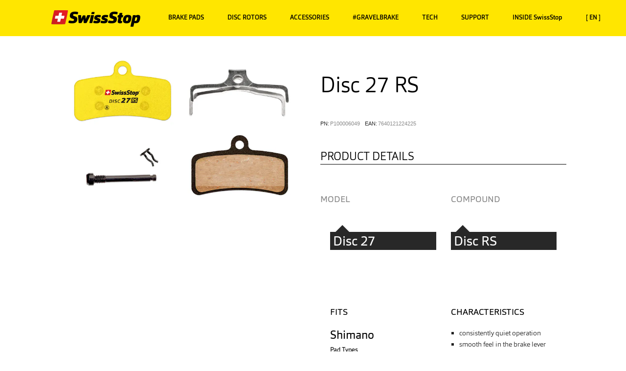

--- FILE ---
content_type: text/html; charset=utf-8
request_url: https://swissstop.ch/brakepads/discbrakes/disc27/disc-rs/
body_size: 12860
content:
	
<!DOCTYPE html>
<html>
<head profile="http://www.w3.org/2005/10/profile">
    <!-- Google tag (gtag.js) -->
    <script async src="https://www.googletagmanager.com/gtag/js?id=G-CLFJ88JVQ2"></script>
    <script>   window.dataLayer = window.dataLayer || [];   function gtag(){dataLayer.push(arguments);}   gtag('js', new Date());   gtag('config', 'G-CLFJ88JVQ2'); </script>
    <title>Disc 27 RS | SwissStop</title>
    
        <link rel="icon"
              type="image/png"
              href="/Images/favicon.png">
      



<meta http-equiv="content-type" content="text/html; charset=utf-8" />
    <meta name="description" content="" />
<meta name="robots" content="follow, index"/>


<meta http-equiv="X-UA-Compatible" content="IE=Edge,chrome=1">
<meta name="viewport" content="width=device-width, initial-scale=1.0, maximum-scale=5.0, user-scalable=1">


        <script type="text/javascript" src="//use.typekit.net/lxe7gns.js"></script>
        <script type="text/javascript">try { Typekit.load(); } catch (e) { }</script>

        <link rel="stylesheet" href="/Css/FontList.css"/>
        <link rel="stylesheet" href="/css/v-638406019321739513/mgmenu2.css" />
         <!--<link rel="stylesheet" href="/css/app.css" />--> 
    
        <link rel="stylesheet" href="/css/v-639042238008113732/chStyle2.css" />
        <link rel="stylesheet" href="/assets/fontawesome/css/fontawesome.css" />
        <link rel="stylesheet" href="/assets/fontawesome/css/brands.css" />
        <link rel="stylesheet" href="/assets/fontawesome/css/solid.css" />
        <!-- support v4 icon references/syntax -->
        <link rel="stylesheet" href="/assets/fontawesome/css/v4-font-face.css"  />

        <link rel="stylesheet" href="/assets/Magnific-Popup/magnific-popup.css"/>

        <link rel="stylesheet" href="/fonts/foundation-icons/foundation-icons.css" />
        <link href="https://fonts.googleapis.com/icon?family=Material+Icons" rel="stylesheet">
        
        <link rel="stylesheet" href="/assets/royalslider/royalslider.css" />
        <link rel="stylesheet" href="/assets/royalslider/skins/minimal-white/rs-minimal-white.css" /> <!--slider JS files - done below! -->
    
        <link rel="stylesheet" href="/css/v-638382134951075995/app.css" />
        <!--<link rel="stylesheet" href="/css/v-635599534885006267/ss-additional.min.css" />-->
    
        <script src="/bower_components/modernizr/modernizr.js"></script>
        <script src="/bower_components/jquery/dist/jquery.min.js"></script><!-- jQuery -->
        <script type="text/javascript">
        $(document).bind("mobileinit", function () {
            $.mobile.hashListeningEnabled = false;
            $.mobile.ajaxEnabled = false;
            $.mobile.loading().hide();
        });
       
    </script> 
    <!-- Core CSS file -->
    <link rel="stylesheet" href="/assets/pswp/photoswipe.css">
    <link rel="stylesheet" href="/assets/pswp/default-skin/default-skin.css"> 

    <!-- Core JS file -->
    <script src="/assets/pswp/photoswipe.min.js"></script>

    <!-- UI JS file -->
    <script src="/assets/pswp/photoswipe-ui-default.min.js"></script>
     
    <!--<script src="http://code.jquery.com/mobile/1.4.5/jquery.mobile-1.4.5.min.js"></script>-->
        <!--<script src="/assets/HoverAlls/jquery.HoverAlls-2.5.min.js"></script> Hoverall Plugins -->
        <script src="/js/mgmenu_plugins.js"></script><!-- Mega Menu Plugins -->
        <script src="/js/mgmenu.js"></script><!-- Mega Menu Script -->
    

        <script>
            $(document).ready(function ($) {
                $('#mgmenu1').universalMegaMenu({
                    menu_effect: 'open_close_fade',
                    menu_speed_show: 0,
                    menu_speed_hide: 0,
                    menu_speed_delay: 0,
                    menu_click_outside: true,
                    menubar_trigger: false,
                    menubar_hide: false,
                    menu_responsive: true
                });
                megaMenuContactForm();
            });
           

        </script>
    <script type="text/javascript">var appInsights=window.appInsights||function(config){function t(config){i[config]=function(){var t=arguments;i.queue.push(function(){i[config].apply(i,t)})}}var i={config:config},u=document,e=window,o="script",s="AuthenticatedUserContext",h="start",c="stop",l="Track",a=l+"Event",v=l+"Page",r,f;setTimeout(function(){var t=u.createElement(o);t.src=config.url||"https://js.monitor.azure.com/scripts/a/ai.0.js";u.getElementsByTagName(o)[0].parentNode.appendChild(t)});try{i.cookie=u.cookie}catch(y){}for(i.queue=[],r=["Event","Exception","Metric","PageView","Trace","Dependency"];r.length;)t("track"+r.pop());return t("set"+s),t("clear"+s),t(h+a),t(c+a),t(h+v),t(c+v),t("flush"),config.disableExceptionTracking||(r="onerror",t("_"+r),f=e[r],e[r]=function(config,t,u,e,o){var s=f&&f(config,t,u,e,o);return s!==!0&&i["_"+r](config,t,u,e,o),s}),i}({instrumentationKey:"32882607-769a-4f99-8020-9cfee005a764",sdkExtension:"a"});window.appInsights=appInsights;appInsights.queue&&appInsights.queue.length===0&&appInsights.trackPageView();</script></head>
    <body class="Site">
        <div class="bodywrapper">
          
             



 <!-- MENU STARTS HERE -->

<div id="mgmenu1" class="mgmenu_container">
    <!-- Begin Menu Container -->

    <ul class="mgmenu">
        <!-- Begin  Menu -->


        <li class="mgmenu_mobile main-nav-mobile directLink"><span class="mobile main-logo_mobile"><a href="/en"><img src="/img/SwissStop_WebSizes_HiColorT@2x.png" alt="SwissStop" /></a></span></li><!-- Button (Mobile Devices) -->

        <li class="mgmenu_mobile mgmenu_button menu_mobile"></li><!-- Button (Mobile Devices) -->



        <li class="logoitem directLink"><span><a href="/en"><img src="/img/SwissStop_WebSizes_HiColor_70x366.png" width="183" height="35" /></a></span><!-- Begin Item --></li><!-- End Item -->

                        <!-- string navigationText = "Test"; -->
            <li class="priority">

                    <span>BRAKE PADS</span>
                    <div class="dropdown_fullwidth dropdown_7columns mega_dropdown">

                        <div class="row">
                            <div class="medium-10 columns medium-centered">
                                <ul class="small-block-grid-2 medium-block-grid-2 sub-nav-ul">
                                        <li>
                                            <div class="main-nav-block-brakepads">
                                               
                                                <a href="/brakepads/discbrakes/"><img src="/media/96223/discpads6.jpg" alt="For Disc Brakes" loading="lazy"></a>
                                                <h3 class="uppercase"><a href="/brakepads/discbrakes/">For Disc Brakes</a></h3>
                                            </div>
                                        </li>
                                        <li>
                                            <div class="main-nav-block-brakepads">
                                               
                                                <a href="/brakepads/rimbrakes/"><img src="/media/96222/rimpads_6.jpg" alt="For Rim Brakes" loading="lazy"></a>
                                                <h3 class="uppercase"><a href="/brakepads/rimbrakes/">For Rim Brakes</a></h3>
                                            </div>
                                        </li>
                                </ul>
                            </div>
                        </div>

                    </div><!-- End Item Container -->



            </li>
                        <!-- string navigationText = "Test"; -->
            <li class="soloMenu">

                    <a href="/catalyst/">
                        <span><span class='uppercase'>DISC ROTORS</span></span>
                    </a>



            </li>
                        <!-- string navigationText = "Test"; -->
            <li class="priority">

                    <span>ACCESSORIES</span>
                    <div class="dropdown_fullwidth dropdown_7columns mega_dropdown">

                        <div class="row">
                            <div class="medium-10 columns medium-centered">
                                <ul class="small-block-grid-2 medium-block-grid-4 sub-nav-ul">
                                        <li>
                                            <div class="main-nav-block-brakepads">
                                               
                                                <a href="/accessories/disc-brake-power-clean/"><img src="/media/96618/discbrakepowerclean_1.jpg" alt="Disc Brake Power Clean" loading="lazy"></a>
                                                <h3 class="uppercase"><a href="/accessories/disc-brake-power-clean/">Disc Brake Power Clean</a></h3>
                                            </div>
                                        </li>
                                        <li>
                                            <div class="main-nav-block-brakepads">
                                               
                                                <a href="/accessories/disc-brake-silencer/"><img src="/media/96617/discbrakesilencer_1.jpg" alt="Disc Brake Silencer" loading="lazy"></a>
                                                <h3 class="uppercase"><a href="/accessories/disc-brake-silencer/">Disc Brake Silencer</a></h3>
                                            </div>
                                        </li>
                                        <li>
                                            <div class="main-nav-block-brakepads">
                                               
                                                <a href="/accessories/adapters-and-lockrings/"><img src="/media/96681/lockrings_adapters_1.jpg" alt="Adapters and Lockrings" loading="lazy"></a>
                                                <h3 class="uppercase"><a href="/accessories/adapters-and-lockrings/">Adapters and Lockrings</a></h3>
                                            </div>
                                        </li>
                                        <li>
                                            <div class="main-nav-block-brakepads">
                                               
                                                <a href="/accessories/e-bike-sensor-magnet/e-bike-magnet/"><img src="/media/96680/ebikemagnet_1.jpg" alt="e-Bike Sensor Magnet" loading="lazy"></a>
                                                <h3 class="uppercase"><a href="/accessories/e-bike-sensor-magnet/e-bike-magnet/">e-Bike Sensor Magnet</a></h3>
                                            </div>
                                        </li>
                                        <li>
                                            <div class="main-nav-block-brakepads">
                                               
                                                <a href="/accessories/poliergummi/poliergummi/"><img src="/media/96688/poliergummi_nav1.jpg" alt="PolierGummi" loading="lazy"></a>
                                                <h3 class="uppercase"><a href="/accessories/poliergummi/poliergummi/">PolierGummi</a></h3>
                                            </div>
                                        </li>
                                </ul>
                            </div>
                        </div>

                    </div><!-- End Item Container -->



            </li>
                        <!-- string navigationText = "Test"; -->
            <li class="soloMenu">

                    <a href="/gravelbrake/">
                        <span><span class='uppercase'>#GRAVELBRAKE</span></span>
                    </a>



            </li>
                        <!-- string navigationText = "Test"; -->
            <li class="priority">

                    <span>TECH</span>
                    <div class="dropdown_fullwidth dropdown_7columns mega_dropdown">

                        <div class="row">
                            <div class="medium-10 columns medium-centered">
                                <ul class="small-block-grid-2 medium-block-grid-4 sub-nav-ul">
                                        <li>
                                            <div class="main-nav-block-brakepads">
                                               
                                                <a href="/tech/compounds/"><img src="/media/96290/compounds_2018_1.jpg" alt="Compounds" loading="lazy"></a>
                                                <h3 class="uppercase"><a href="/tech/compounds/">Compounds</a></h3>
                                            </div>
                                        </li>
                                        <li>
                                            <div class="main-nav-block-brakepads">
                                               
                                                <a href="/tech/development/"><img src="/media/96291/randd_2018_1.jpg" alt="R&amp;D" loading="lazy"></a>
                                                <h3 class="uppercase"><a href="/tech/development/">R&amp;D</a></h3>
                                            </div>
                                        </li>
                                        <li>
                                            <div class="main-nav-block-brakepads">
                                               
                                                <a href="/tech/test-machine/"><img src="/media/96292/testmachine_2018_1.jpg" alt="Test Machine" loading="lazy"></a>
                                                <h3 class="uppercase"><a href="/tech/test-machine/">Test Machine</a></h3>
                                            </div>
                                        </li>
                                        <li>
                                            <div class="main-nav-block-brakepads">
                                               
                                                <a href="/tech/production/"><img src="/media/96293/production_2018_1.jpg" alt="Production" loading="lazy"></a>
                                                <h3 class="uppercase"><a href="/tech/production/">Production</a></h3>
                                            </div>
                                        </li>
                                </ul>
                            </div>
                        </div>

                    </div><!-- End Item Container -->



            </li>
                        <!-- string navigationText = "Test"; -->
            <li class="priority">

                    <span>SUPPORT</span>
                    <div class="dropdown_fullwidth dropdown_7columns mega_dropdown">

                        <div class="row">
                            <div class="medium-10 columns medium-centered">
                                <ul class="small-block-grid-2 medium-block-grid-4 sub-nav-ul">
                                        <li>
                                            <div class="main-nav-block-brakepads">
                                               
                                                <a href="/support/faq/"><img src="/media/32784/faqnav.png" alt="FAQ" loading="lazy"></a>
                                                <h3 class="uppercase"><a href="/support/faq/">FAQ</a></h3>
                                            </div>
                                        </li>
                                        <li>
                                            <div class="main-nav-block-brakepads">
                                               
                                                <a href="/support/installation/"><img src="/media/32785/installation1.jpg" alt="Installation" loading="lazy"></a>
                                                <h3 class="uppercase"><a href="/support/installation/">Installation</a></h3>
                                            </div>
                                        </li>
                                        <li>
                                            <div class="main-nav-block-brakepads">
                                               
                                                <a href="/support/contact/"><img src="/media/32783/contact1.jpg" alt="Contact" loading="lazy"></a>
                                                <h3 class="uppercase"><a href="/support/contact/">Contact</a></h3>
                                            </div>
                                        </li>
                                </ul>
                            </div>
                        </div>

                    </div><!-- End Item Container -->



            </li>
                        <!-- string navigationText = "Test"; -->
            <li class="priority">

                    <span>INSIDE SwissStop</span>
                    <div class="dropdown_fullwidth dropdown_7columns mega_dropdown">

                        <div class="row">
                            <div class="medium-10 columns medium-centered">
                                <ul class="small-block-grid-2 medium-block-grid-4 sub-nav-ul">
                                        <li>
                                            <div class="main-nav-block-brakepads">
                                               
                                                <a href="/insideswissstop/company/"><img src="/media/97070/company_nav2025.jpg" alt="Company" loading="lazy"></a>
                                                <h3 class="uppercase"><a href="/insideswissstop/company/">Company</a></h3>
                                            </div>
                                        </li>
                                        <li>
                                            <div class="main-nav-block-brakepads">
                                               
                                                <a href="/insideswissstop/teamsandriders/"><img src="/media/97068/teamsandriders_24.jpg" alt="Teams + Riders" loading="lazy"></a>
                                                <h3 class="uppercase"><a href="/insideswissstop/teamsandriders/">Teams + Riders</a></h3>
                                            </div>
                                        </li>
                                        <li>
                                            <div class="main-nav-block-brakepads">
                                               
                                                <a href="/insideswissstop/newsandreviews/"><img src="/media/97073/reviews_nav2025.jpg" alt="News + Reviews" loading="lazy"></a>
                                                <h3 class="uppercase"><a href="/insideswissstop/newsandreviews/">News + Reviews</a></h3>
                                            </div>
                                        </li>
                                        <li>
                                            <div class="main-nav-block-brakepads">
                                               
                                                <a href="/insideswissstop/events/"><img src="/media/97071/events_nav2025.jpg" alt="Events" loading="lazy"></a>
                                                <h3 class="uppercase"><a href="/insideswissstop/events/">Events</a></h3>
                                            </div>
                                        </li>
                                        <li>
                                            <div class="main-nav-block-brakepads">
                                               
                                                <a href="/insideswissstop/partners/"><img src="/media/97072/partners_nav2025.jpg" alt="Partners" loading="lazy"></a>
                                                <h3 class="uppercase"><a href="/insideswissstop/partners/">Partners</a></h3>
                                            </div>
                                        </li>
                                        <li>
                                            <div class="main-nav-block-brakepads">
                                               
                                                <a href="/insideswissstop/catalogue/"><img src="/media/97069/catalogue_nav2025.jpg" alt="Catalogue" loading="lazy"></a>
                                                <h3 class="uppercase"><a href="/insideswissstop/catalogue/">Catalogue</a></h3>
                                            </div>
                                        </li>
                                        <li>
                                            <div class="main-nav-block-brakepads">
                                               
                                                <a href="/insideswissstop/careers/"><img src="/media/97066/careers_1.jpg" alt="Careers" loading="lazy"></a>
                                                <h3 class="uppercase"><a href="/insideswissstop/careers/">Careers</a></h3>
                                            </div>
                                        </li>
                                </ul>
                            </div>
                        </div>

                    </div><!-- End Item Container -->



            </li>

            <li>
                <span><span class="uppercase">[ EN ]</span></span><!-- Begin Item -->


                <div class="dropdown_container dropdown_1columns mega_dropdown">


                    <!-- Begin Item Container -->

                    <div class="col_1">
                        <h3 class="uppercase">Language</h3>
                        <ul class="topNavLanguageSelect no-bullet">

                            <li><a href="/en/brakepads/discbrakes/disc27/disc-rs/">EN</a></li>
                            <li><a href="/de/brakepads/discbrakes/disc27/disc-rs/">DE</a></li>
                            <li><a href="/fr/brakepads/discbrakes/disc27/disc-rs/">FR</a></li>
                            <li><a href="/it/brakepads/discbrakes/disc27/disc-rs/">IT</a></li>
                            <li><a href="/es/brakepads/discbrakes/disc27/disc-rs/">ES</a></li>
                           
                        </ul>
                    </div>



                </div><!-- End Item Container -->


            </li><!-- End Item -->

</ul><!-- End Menu -->



</div><!-- End Menu Container -->
<div id="mainsubNav" class="icon-bar three-up">

 <a class="item" href="/brakepads/discbrakes/"><label>Disc Brake Pads</label></a>  <a class="item" href="/brakepads/rimbrakes/"><label>Rim Brake Pads</label></a>  <a class="item" href="/catalyst/"><label>Disc Brake Rotors</label></a> 
   
   
</div>					

            <div id="mainContent">
                





    <div id="main-wrapper">
        <div id="main" class="container">
            <div class="row hide-for-large-up">
                <div class="small-12 columns">
                        <h1 class="lgHeadingProductName">Disc 27 RS</h1>

                </div>

            </div>
            <div class="row">
                <div class="small-12 medium-11 medium-centered large-10 large-centered columns">

                    <div class="row">

                        <div class="small-12 large-6 columns">

                            <div class="row">
                                <div class="small-11 medium-9 large-12 small-centered columns">



    <div class="product-gallery" data-pswp-product-gallery>

        <!-- HERO (click opens PhotoSwipe) -->
        <div class="product-gallery__hero">
            <a href="#"
               class="js-hero-open"
               data-index="0">
                <img class="js-hero-img"
                     src="https://swissstop1.imgix.net/ProductImages/jpg/Disc27RS.jpg?w=1200&amp;auto=format%2Ccompress&amp;fit=max&amp;ixlib=csharp-3.2.2.0&amp;s=1d41c08dfe09fc65bdb26b3f9aa1b351"
                     srcset="https://swissstop1.imgix.net/ProductImages/jpg/Disc27RS.jpg?w=400&amp;auto=format%2Ccompress&amp;fit=max&amp;ixlib=csharp-3.2.2.0&amp;s=020bacae89d9b4818cdb315b8545fa26 400w, https://swissstop1.imgix.net/ProductImages/jpg/Disc27RS.jpg?w=800&amp;auto=format%2Ccompress&amp;fit=max&amp;ixlib=csharp-3.2.2.0&amp;s=f9e7c1fa2c5fa80d6ce5dd33f50f07bd 800w, https://swissstop1.imgix.net/ProductImages/jpg/Disc27RS.jpg?w=1200&amp;auto=format%2Ccompress&amp;fit=max&amp;ixlib=csharp-3.2.2.0&amp;s=1d41c08dfe09fc65bdb26b3f9aa1b351 1200w, https://swissstop1.imgix.net/ProductImages/jpg/Disc27RS.jpg?w=1600&amp;auto=format%2Ccompress&amp;fit=max&amp;ixlib=csharp-3.2.2.0&amp;s=355f47dcfddabdc6685a4c7c6f70be62 1600w"
                     sizes="(max-width: 800px) 100vw, 800px"
                     data-fallback="/media/96486/disc27rs.jpg?width=1200"
                     onerror="imgixFallback(this)"
                     alt="Disc 27 RS" />
            </a>
        </div>

        <!-- THUMBS (click swaps hero) -->



        <!-- HIDDEN PhotoSwipe gallery (keeps your existing JS working unchanged) -->
        <div class="my-gallery" style="display:none;" itemscope itemtype="http://schema.org/ImageGallery">
                <figure itemscope itemtype="http://schema.org/ImageObject">
                    <a href="https://swissstop1.imgix.net/ProductImages/jpg/Disc27RS.jpg?w=1380&amp;auto=format%2Ccompress&amp;fit=max&amp;ixlib=csharp-3.2.2.0&amp;s=732b609994fbc2e115611e7dd18ff786"
                       data-fallback-href="/media/96486/disc27rs.jpg?width=1600"
                       itemprop="contentUrl"
                       data-size="1380x916">
                        <img src="https://swissstop1.imgix.net/ProductImages/jpg/Disc27RS.jpg?w=400&amp;auto=format%2Ccompress&amp;fit=max&amp;ixlib=csharp-3.2.2.0&amp;s=020bacae89d9b4818cdb315b8545fa26"
                             data-fallback="/media/96486/disc27rs.jpg?width=400"
                             onerror="imgixFallback(this)"
                             itemprop="thumbnail"
                             alt="" />
                    </a>
                    <figcaption itemprop="caption description"></figcaption>
                </figure>
        </div>

    </div>
    

    
    

                                </div>
                            </div>

                        </div>

                        <div class="small-12 large-6 columns">
    <div class="hide-for-medium-down">
            <h1 class="lgHeadingProductName">Disc 27 RS</h1>

    </div>





<div class="PN-EAN clearfix">
        <div class="PN"><span class="PN-label">PN:</span><span class="PN-no">P100006049</span></div>

        <div class="EAN"><span class="EAN-label">EAN:</span><span class="EAN-no">7640121224225</span></div>


</div>

    <h4 class="uppercase product-detail-heading">Product Details</h4>
    <!--start-->
    <div class="row">
        <div class="small-6 columns"><h5 class="lighter uppercase">model</h5></div>
        <div class="small-6 columns">
<h5 class="lighter uppercase">compound</h5>        </div>
    </div>
    <div class="row product-detail-section">
        <div class="small-6 columns"><h3 class="imptitle">Disc 27</h3></div>
        <div class="small-6 columns">
<h3 class="imptitle">Disc RS</h3>        </div>
    </div>

    <div class="row product-detail-section">
        <div class="small-6 columns">
<h5 class="uppercase">Fits</h5>




<h4>Shimano</h4><h6>Pad Types</h6><ul class='productsFitsList'><li>N03A</li><li>D02S</li><li>H03A</li><li>H03C</li><li>D03S</li><li>N04C</li></ul><h6>Brake Calipers</h6><ul class='productsFitsList'><li>XTR BR-M9220,BR-M9120</li><li>XT BR-M8220,BR-M8120,BR-M8020</li><li>SLX BR-M7120</li><li>DEORE BR-M6120,BR-MT420</li><li>SAINT BR-M820,BR-M810</li><li>ZEE BR-M640</li><li> BR-MT520</li></ul><h4>TRP</h4><h6>Brake Calipers</h6><ul class='productsFitsList'><li> Quadiem</li><li> Quadiem SL</li><li> Slate T4</li></ul><h4>Tektro</h4><h6>Brake Calipers</h6><ul class='productsFitsList'><li> HD-M750</li><li> HD-M745</li><li> HD-M735</li><li> HD-E725</li></ul>
        </div>
        <div class="small-6 columns">
                                        <!-- show rim -->
                <h5 class="uppercase">Characteristics</h5>
<p><ul>
<li>consistently quiet operation</li>
<li>smooth feel in the brake lever</li>
<li>predictable and progressive brake power</li>
<li>very high durability</li>
</ul></p>                    <h5 class="uppercase">performance </h5>
                    <h5 class="uppercase littlelighter keeptight"><small>0 (worst) - 10 (best)</small></h5>
    <h6><span>Initial Bite:</span> 10</h6>
    <div class="progress small-10 large-8"><span class="meter" style="width: 100%"></span></div>
    <h6><span>Modulation:</span> 8</h6>
    <div class="progress small-10 large-8"><span class="meter" style="width: 80%"></span></div>
    <h6><span>Longevity:</span> 8</h6>
    <div class="progress small-10 large-8"><span class="meter" style="width: 80%"></span></div>
    <h6><span>Heat Tolerance:</span> 8</h6>
    <div class="progress small-10 large-8"><span class="meter" style="width: 80%"></span></div>
    <h6><span>Noise Dry:</span> 10</h6>
    <div class="progress small-10 large-8"><span class="meter" style="width: 100%"></span></div>
    <h6><span>Noise Wet:</span> 10</h6>
    <div class="progress small-10 large-8"><span class="meter" style="width: 100%"></span></div>
                    <div class="centeredHere">
                        <a href="/tech/compounds/disc-rs/"><img src="/media/96220/swissstop_discrs_logo.png" class="compoundLogo" /></a>
                        <p class="uppercase"><a href="/tech/compounds/disc-rs/">Disc RS compound - read more</a></p>
                    </div>

        </div>
    </div>
                  
                           
                            
                            
                            
            <div class="row">
                <div class="small-12 columns">

                    <h4 class="uppercase product-detail-heading">Find Your Pads</h4>
<p>A life-size drawing of Disc 27 is available for download.</p>
<p>You can match the shape and dimensions of your pads to help determine if this model is the correct fit for your brakes.</p>
<form action="/brakepads/discbrakes/disc27/disc-rs/" enctype="multipart/form-data" method="post">    <input class="button small" type="submit" value="Download lifesize drawing of Disc 27" />
<input name='ufprt' type='hidden' value='[base64]' /></form>

<p><strong>2 MB PDF file.</strong></p>
<p>A5 size paper printable on A4 and US letter.<br />Print at 100% size. Do not scale the print out.</p>

                </div>
            </div>


                <div class="row">
                    <div class="small-12 columns">
                        <h4 class="uppercase product-detail-heading">instructions</h4>

<a href="#" data-reveal-id="x25218">
    <div class="vContainer">
        <img src="https://img.youtube.com/vi/bwSbEFdMUtM/maxresdefault.jpg" />

        <div class="vContainer--overlay">
            <div class="pb_C">
                <div class="pb_A">
                </div>
            </div>
        </div>
    </div>
</a>

<div id="x25218" class="reveal-modal full videoModal" data-reveal aria-labelledby="modalTitle" aria-hidden="true" role="dialog">
    
    <div class="videoZone">
    <div class="video-container">
        <iframe class="video" src="https://www.youtube.com/embed/bwSbEFdMUtM" ></iframe>
    </div>
   </div>
    <a class="close-reveal-modal" aria-label="Close">&#215;</a>
</div>
                                                    <div class="instructionsWrapper">
                                <div class="row">
                                    <div class="small-12 medium-1 columns"><p class="text-center"><i class="material-icons">info</i></p></div>
                                    <div class="small-12 medium-11 columns"><p>SwissStop recommends having Disc Brake Pads changed by a professional mechanic at your local authorized SwissStop retailer.</p>
<p>When changing disc pads please clean rotor of any particles and check function of the whole brake system.</p></div>
                                </div>
                             
                            </div>
                    </div>
                </div>

                   

                        <div class="row">
                            <div class="small-12 columns">


                                <p><h4 class='uppercase product-detail-heading'>Attention: pads must be bedded in to achieve optimal performance</h4>
<p><strong>Step 1.</strong> On a gradual downhill slope, drag each brake for 20-30 seconds, alternating between front and rear. Repeat 2-3 times.</p>
<p><strong>Step 2.</strong> On a steeper slope, engage and drag the brakes for 10-15 seconds then increase lever pressure until the bike slows almost to a complete stop. Repeat 2-3 times.</p>
<p><strong>Pro Tip:</strong><span> </span>The front pads will have been heated more than the rear. To achieve optimal performance, exchange the front and rear pads then repeat Step 2.</p>
<p>CAUTION before replacing or exchanging brake pads it is essential to let all parts cool.</p></p>
                            </div>
                        </div>


                    <!--end-->
                </div>


            </div>


                    </div>
            </div>

                <div class="row">
                    <div class="small-12 medium-11 medium-centered large-10 large-centered columns">

                        <div class="row"> 

                            <div class="small-12 columns">
                                <h4 class="product-detail-heading">Other Models</h4>

                                <ul class="small-block-grid-2 medium-block-grid-5 large-block-grid-5 otherModelList">
                                        <li>
                                            <div class="compound-featurebox">
                                                <a href="/brakepads/discbrakes/disc27/disc-c/"><img src="/media/96953/disc27c.png" /></a>
                                                    <h6><a href="/brakepads/discbrakes/disc27/disc-c/">Disc 27 C</a></h6>

                                            </div>
                                        </li>
                                        <li>
                                            <div class="compound-featurebox">
                                                <a href="/brakepads/discbrakes/disc27/disc-e/"><img src="/media/96200/disc27e.png" /></a>
                                                    <h6><a href="/brakepads/discbrakes/disc27/disc-e/">Disc 27 E</a></h6>

                                            </div>
                                        </li>
                                        <li>
                                            <div class="compound-featurebox">
                                                <a href="/brakepads/discbrakes/disc27/exotherm2/"><img src="/media/96645/disc27_exotherm2.png" /></a>
                                                    <h6><a href="/brakepads/discbrakes/disc27/exotherm2/">Disc 27 EXOTherm2</a></h6>

                                            </div>
                                        </li>
                                    </ul>
                                </div>
                        </div>
                    </div>
                </div>
          


                                
                            </div>
                        </div>
                        <!-- /Main -->



            </div>
           <!--<div class="push"></div>-->
            <div id="wrapper"></div>
        </div>
        <!-- Footer -->


        <!-- MENU STARTS HERE -->

        <footer id="footer" class="footer">

            <div class="row">
                <div class="small-12 medium-11 medium-centered large-10 columns">
                    <div class="row">
                        <div class="medium-6 show-for-medium-up columns"></div>
                        <div class="small-12 medium-6 large-4 small-centered columns additionalinfo">
                           


                                <ul class="small-block-grid-2">
                                
                                        <li>
                                            <span class="footerNav-heading uppercase">Support</span>
                                            <ul class="footerNav">
                                                    <li><a href="/support/faq/">FAQ</a></li>
                                                    <li><a href="/support/installation/">Installation</a></li>
                                                    <li><a href="/support/contact/">Contact</a></li>
                                                    <li><a href="/support/recalls/">Recalls</a></li>
                                            </ul>

                                        </li>
                                        <li>
                                            <span class="footerNav-heading uppercase">Inside SwissStop</span>
                                            <ul class="footerNav">
                                                    <li><a href="/insideswissstop/company/">Company</a></li>
                                                    <li><a href="/insideswissstop/events/">Events</a></li>
                                                    <li><a href="/insideswissstop/partners/">Partners</a></li>
                                                    <li><a href="/insideswissstop/catalogue/">Catalogue</a></li>
                                                    <li><a href="/insideswissstop/careers/">Careers</a></li>
                                            </ul>

                                        </li>
                                      
                                
                                </ul>
                               

                            

                        </div>
                       
                    </div>
                </div>
            </div>
            <div class="row">
                <div class="small-12 large-10 small-centered columns">

                    <div class="row">
                        <div class="small-12 medium-6 large-7 columns">

                            <div id="copyright">
                                &copy; 2026 Borflex Rex SA <br />
                            </div>
                            </div>
                        
                        <!-- /Copyright -->
                        <div class="small-12 medium-6 large-5 columns">
                            <ul class="footerlinks">
                                <li>Language:</li>
                                <li><a href="/en/brakepads/discbrakes/disc27/disc-rs/">EN</a></li>
                                <li><a href="/de/brakepads/discbrakes/disc27/disc-rs/">DE</a></li>
                                <li><a href="/fr/brakepads/discbrakes/disc27/disc-rs/">FR</a></li>
                                <li><a href="/it/brakepads/discbrakes/disc27/disc-rs/">IT</a></li>
                                <li><a href="/es/brakepads/discbrakes/disc27/disc-rs/">ES</a></li>
                            </ul>
                        </div>
                    </div>

                        </div>
                    </div>
</footer>

       

        <!--<script src="/bower_components/foundation/js/foundation.min.js"></script> -->
        <script src="/bower_components/foundation/js/foundation.js"></script>
        <script src="/bower_components/foundation/js/foundation/foundation.equalizer.js"></script>
        <script src="/bower_components/foundation/js/foundation/foundation.accordion.js"></script>
        <script src="/bower_components/foundation/js/foundation/foundation.reveal.js"></script>
        <script src="/bower_components/foundation/js/foundation/foundation.offcanvas.js"></script>

        <script src="/js/app.js"></script>
       
       

       
      
        <script type="text/javascript">
    
    var resize = function () {
        var wide = $('#miniX').width();
        var calculate = parseInt(wide, 10) * 1.5;
        $('.miniHero').css({
            
            width: calculate,
            height: $('#miniX').height()

        });
    };
    resize();

    $(document).on('open.fndtn.reveal', '[data-reveal]', function () {
        var modal = $(this);
       
    });
   
        </script>

       
       
        <script type="text/javascript">
    var initPhotoSwipeFromDOM = function (gallerySelector) {

        var parseThumbnailElements = function (el) {
            var thumbElements = el.childNodes,
                numNodes = thumbElements.length,
                items = [],
                figureEl,
                linkEl,
                size,
                item;

            for (var i = 0; i < numNodes; i++) {
                figureEl = thumbElements[i];

                if (figureEl.nodeType !== 1) {
                    continue;
                }

                linkEl = figureEl.children[0];
                size = linkEl.getAttribute('data-size').split('x');

                item = {
                    src: linkEl.getAttribute('href'),
                    w: parseInt(size[0], 10),
                    h: parseInt(size[1], 10)
                };

                if (figureEl.children.length > 1) {
                    item.title = figureEl.children[1].innerHTML;
                }

                if (linkEl.children.length > 0) {
                    item.msrc = linkEl.children[0].getAttribute('src');
                }

                item.el = figureEl;
                items.push(item);
            }

            return items;
        };

        var closest = function closest(el, fn) {
            return el && (fn(el) ? el : closest(el.parentNode, fn));
        };

        var onThumbnailsClick = function (e) {
            e = e || window.event;
            if (e.preventDefault) e.preventDefault(); else e.returnValue = false;

            var eTarget = e.target || e.srcElement;

            var clickedListItem = closest(eTarget, function (el) {
                return (el.tagName && el.tagName.toUpperCase() === 'FIGURE');
            });

            if (!clickedListItem) return;

            var clickedGallery = clickedListItem.parentNode,
                childNodes = clickedGallery.childNodes,
                numChildNodes = childNodes.length,
                nodeIndex = 0,
                index;

            for (var i = 0; i < numChildNodes; i++) {
                if (childNodes[i].nodeType !== 1) continue;

                if (childNodes[i] === clickedListItem) {
                    index = nodeIndex;
                    break;
                }
                nodeIndex++;
            }

            if (index >= 0) {
                openPhotoSwipe(index, clickedGallery);
            }
            return false;
        };

        var photoswipeParseHash = function () {
            var hash = window.location.hash.substring(1),
                params = {};

            if (hash.length < 5) return params;

            var vars = hash.split('&');
            for (var i = 0; i < vars.length; i++) {
                if (!vars[i]) continue;
                var pair = vars[i].split('=');
                if (pair.length < 2) continue;
                params[pair[0]] = pair[1];
            }

            if (params.gid) params.gid = parseInt(params.gid, 10);
            return params;
        };

        var openPhotoSwipe = function (index, galleryElement, disableAnimation, fromURL) {
            var pswpElement = document.querySelectorAll('.pswp')[0],
                gallery,
                options,
                items;

            items = parseThumbnailElements(galleryElement);

            options = {
                showAnimationDuration: 0,
                hideAnimationDuration: 0,
                captionEl: true,
                fullscreenEl: true,
                zoomEl: false,
                shareEl: false,
                maxSpreadZoom: 1,
                galleryUID: galleryElement.getAttribute('data-pswp-uid'),

                getThumbBoundsFn: function (index) {
                    var thumbnail = items[index].el.getElementsByTagName('img')[0],
                        pageYScroll = window.pageYOffset || document.documentElement.scrollTop,
                        rect = thumbnail.getBoundingClientRect();

                    return { x: rect.left, y: rect.top + pageYScroll, w: rect.width };
                },

                addCaptionHTMLFn: function (item, captionEl, isFake) {
                    if (!item.title) {
                        captionEl.children[0].innerText = '';
                        return false;
                    }
                    captionEl.children[0].innerText = item.title;
                    return true;
                }
            };

            if (fromURL) {
                if (options.galleryPIDs) {
                    for (var j = 0; j < items.length; j++) {
                        if (items[j].pid == index) {
                            options.index = j;
                            break;
                        }
                    }
                } else {
                    options.index = parseInt(index, 10) - 1;
                }
            } else {
                options.index = parseInt(index, 10);
            }

            if (isNaN(options.index)) return;

            if (disableAnimation) options.showAnimationDuration = 0;

            gallery = new PhotoSwipe(pswpElement, PhotoSwipeUI_Default, items, options);

            // When PhotoSwipe opens
            gallery.listen('initialZoomInEnd', function () {
                var mobileMenu = document.querySelector('.menu_mobile');
                if (mobileMenu) mobileMenu.style.display = 'none';

                var pswpContainer = document.querySelector('.pswp');
                if (pswpContainer) {
                    pswpContainer.addEventListener('click', function (e) {
                        e.stopPropagation();
                    }, true);
                }
            });

            // When PhotoSwipe closes
            gallery.listen('destroy', function () {
                setTimeout(function () {
                    var mobileMenu = document.querySelector('.menu_mobile');
                    if (mobileMenu) mobileMenu.style.display = '';
                }, 500);
            });

            gallery.init();
        };

        var galleryElements = document.querySelectorAll(gallerySelector);
        for (var i = 0, l = galleryElements.length; i < l; i++) {
            galleryElements[i].setAttribute('data-pswp-uid', i + 1);
            galleryElements[i].onclick = onThumbnailsClick;
        }

        var hashData = photoswipeParseHash();
        if (hashData.pid && hashData.gid) {
            openPhotoSwipe(hashData.pid, galleryElements[hashData.gid - 1], true, true);
        }
    };

    // Bind PhotoSwipe to (hidden) galleries
    initPhotoSwipeFromDOM('.my-gallery');

    // Hero/thumb behavior: thumb swaps hero, hero opens PhotoSwipe at index
    (function () {
        function closest(el, selector) {
            while (el && el.nodeType === 1) {
                if (el.matches && el.matches(selector)) return el;
                el = el.parentNode;
            }
            return null;
        }

        function setHero(container, idx, heroUrl, srcset, fallback) {
            var heroImg = container.querySelector('.js-hero-img');
            var heroOpen = container.querySelector('.js-hero-open');
            if (!heroImg || !heroOpen) return;

            heroOpen.setAttribute('data-index', idx);

            if (heroUrl) heroImg.setAttribute('src', heroUrl);
            if (srcset) heroImg.setAttribute('srcset', srcset);
            if (fallback) heroImg.setAttribute('data-fallback', fallback);

            if (heroImg.dataset) heroImg.dataset.fallbackApplied = "0";
        }

        function openPhotoSwipeAt(container, idx) {
            var hiddenGallery = container.querySelector('.my-gallery');
            if (!hiddenGallery) return;

            var figures = hiddenGallery.children;
            if (!figures || !figures.length) return;

            idx = parseInt(idx, 10);
            if (isNaN(idx) || idx < 0) idx = 0;
            if (idx >= figures.length) idx = figures.length - 1;

            // Click the <img> inside the hidden figure (so your handler finds FIGURE)
            var img = figures[idx].getElementsByTagName('img')[0];
            if (img) img.click();
        }

        document.addEventListener('click', function (e) {
            var thumb = closest(e.target, '.js-thumb');
            if (thumb) {
                e.preventDefault();
                var container = closest(thumb, '[data-pswp-product-gallery]');
                if (!container) return;

                var idx = thumb.getAttribute('data-index') || "0";
                var heroUrl = thumb.getAttribute('data-hero');
                var srcset = thumb.getAttribute('data-srcset');
                var fallback = thumb.getAttribute('data-hero-fallback');

                setHero(container, idx, heroUrl, srcset, fallback);

                // highlight active thumb
                var thumbs = container.querySelectorAll('.js-thumb');
                for (var i = 0; i < thumbs.length; i++) {
                    thumbs[i].classList.remove('is-active');
                }
                thumb.classList.add('is-active');

                return;

            }

            var heroOpen = closest(e.target, '.js-hero-open');
            if (heroOpen) {
                e.preventDefault();
                var container2 = closest(heroOpen, '[data-pswp-product-gallery]');
                if (!container2) return;

                var idx2 = heroOpen.getAttribute('data-index') || "0";
                openPhotoSwipeAt(container2, idx2);
            }
        }, false);
    })();
    </script>
<div class="pswp" tabindex="-1" role="dialog" aria-hidden="true">
        <div class="pswp__bg"></div>
        <div class="pswp__scroll-wrap">
            <div class="pswp__container">
                <div class="pswp__item"></div>
                <div class="pswp__item"></div>
                <div class="pswp__item"></div>
            </div>

            <div class="pswp__ui pswp__ui--hidden">
                <div class="pswp__top-bar">
                    <div class="pswp__counter"></div>

                    <button class="pswp__button pswp__button--close" title="Close (Esc)"></button>
                    <button class="pswp__button pswp__button--share" title="Share"></button>
                    <button class="pswp__button pswp__button--fs" title="Toggle fullscreen"></button>
                    <button class="pswp__button pswp__button--zoom" title="Zoom in/out"></button>

                    <div class="pswp__preloader">
                        <div class="pswp__preloader__icn">
                            <div class="pswp__preloader__cut">
                                <div class="pswp__preloader__donut"></div>
                            </div>
                        </div>
                    </div>
                </div>

                <div class="pswp__share-modal pswp__share-modal--hidden pswp__single-tap">
                    <div class="pswp__share-tooltip"></div>
                </div>

                <button class="pswp__button pswp__button--arrow--left" title="Previous (arrow left)"></button>
                <button class="pswp__button pswp__button--arrow--right" title="Next (arrow right)"></button>

                <div class="pswp__caption">
                    <div class="pswp__caption__center"></div>
                </div>
            </div>
        </div>
    </div>

        
    </body>
</html>

--- FILE ---
content_type: text/css
request_url: https://swissstop.ch/css/v-638382134951075995/app.css
body_size: 38190
content:
@charset "UTF-8";
meta.foundation-version {
  font-family: "/5.5.0/";
}

meta.foundation-mq-small {
  font-family: "/only screen/";
  width: 0;
}

meta.foundation-mq-small-only {
  font-family: "/only screen and (max-width: 40em)/";
  width: 0;
}

meta.foundation-mq-medium {
  font-family: "/only screen and (min-width:40.063em)/";
  width: 40.063em;
}

meta.foundation-mq-medium-only {
  font-family: "/only screen and (min-width:40.063em) and (max-width:64em)/";
  width: 40.063em;
}

meta.foundation-mq-large {
  font-family: "/only screen and (min-width:64.063em)/";
  width: 64.063em;
}

meta.foundation-mq-large-only {
  font-family: "/only screen and (min-width:64.063em) and (max-width:90em)/";
  width: 64.063em;
}

meta.foundation-mq-xlarge {
  font-family: "/only screen and (min-width:90.063em)/";
  width: 90.063em;
}

meta.foundation-mq-xlarge-only {
  font-family: "/only screen and (min-width:90.063em) and (max-width:120em)/";
  width: 90.063em;
}

meta.foundation-mq-xxlarge {
  font-family: "/only screen and (min-width:120.063em)/";
  width: 120.063em;
}

meta.foundation-data-attribute-namespace {
  font-family: false;
}

html, body {
  height: 100%;
}

*,
*:before,
*:after {
  -webkit-box-sizing: border-box;
  -moz-box-sizing: border-box;
  box-sizing: border-box;
}

html,
body {
  font-size: 100%;
}

body {
  background: #fff;
  color: #222;
  padding: 0;
  margin: 0;
  font-family: "orgonregular", "Helvetica Neue", "Helvetica", Helvetica, Arial, sans-serif;
  font-weight: normal;
  font-style: normal;
  line-height: 1.5;
  position: relative;
  cursor: auto;
}

a:hover {
  cursor: pointer;
}

img {
  max-width: 100%;
  height: auto;
}

img {
  -ms-interpolation-mode: bicubic;
}

#map_canvas img,
#map_canvas embed,
#map_canvas object,
.map_canvas img,
.map_canvas embed,
.map_canvas object {
  max-width: none !important;
}

.left {
  float: left !important;
}

.right {
  float: right !important;
}

.clearfix:before, .clearfix:after {
  content: " ";
  display: table;
}
.clearfix:after {
  clear: both;
}

.hide {
  display: none !important;
  visibility: hidden;
}

.invisible {
  visibility: hidden;
}

.antialiased {
  -webkit-font-smoothing: antialiased;
  -moz-osx-font-smoothing: grayscale;
}

img {
  display: inline-block;
  vertical-align: middle;
}

textarea {
  height: auto;
  min-height: 50px;
}

select {
  width: 100%;
}

.row {
  width: 100%;
  margin-left: auto;
  margin-right: auto;
  margin-top: 0;
  margin-bottom: 0;
}
.row:before, .row:after {
  content: " ";
  display: table;
}
.row:after {
  clear: both;
}
.row.collapse > .column,
.row.collapse > .columns {
  padding-left: 0;
  padding-right: 0;
}
.row.collapse .row {
  margin-left: 0;
  margin-right: 0;
}
.row .row {
  width: auto;
  margin-left: -0.9375rem;
  margin-right: -0.9375rem;
  margin-top: 0;
  margin-bottom: 0;
  max-width: none;
}
.row .row:before, .row .row:after {
  content: " ";
  display: table;
}
.row .row:after {
  clear: both;
}
.row .row.collapse {
  width: auto;
  margin: 0;
  max-width: none;
}
.row .row.collapse:before, .row .row.collapse:after {
  content: " ";
  display: table;
}
.row .row.collapse:after {
  clear: both;
}

.column,
.columns {
  padding-left: 0.9375rem;
  padding-right: 0.9375rem;
  width: 100%;
  float: left;
}

@media only screen {
  .small-push-0 {
    position: relative;
    left: 0%;
    right: auto;
  }

  .small-pull-0 {
    position: relative;
    right: 0%;
    left: auto;
  }

  .small-push-1 {
    position: relative;
    left: 8.33333%;
    right: auto;
  }

  .small-pull-1 {
    position: relative;
    right: 8.33333%;
    left: auto;
  }

  .small-push-2 {
    position: relative;
    left: 16.66667%;
    right: auto;
  }

  .small-pull-2 {
    position: relative;
    right: 16.66667%;
    left: auto;
  }

  .small-push-3 {
    position: relative;
    left: 25%;
    right: auto;
  }

  .small-pull-3 {
    position: relative;
    right: 25%;
    left: auto;
  }

  .small-push-4 {
    position: relative;
    left: 33.33333%;
    right: auto;
  }

  .small-pull-4 {
    position: relative;
    right: 33.33333%;
    left: auto;
  }

  .small-push-5 {
    position: relative;
    left: 41.66667%;
    right: auto;
  }

  .small-pull-5 {
    position: relative;
    right: 41.66667%;
    left: auto;
  }

  .small-push-6 {
    position: relative;
    left: 50%;
    right: auto;
  }

  .small-pull-6 {
    position: relative;
    right: 50%;
    left: auto;
  }

  .small-push-7 {
    position: relative;
    left: 58.33333%;
    right: auto;
  }

  .small-pull-7 {
    position: relative;
    right: 58.33333%;
    left: auto;
  }

  .small-push-8 {
    position: relative;
    left: 66.66667%;
    right: auto;
  }

  .small-pull-8 {
    position: relative;
    right: 66.66667%;
    left: auto;
  }

  .small-push-9 {
    position: relative;
    left: 75%;
    right: auto;
  }

  .small-pull-9 {
    position: relative;
    right: 75%;
    left: auto;
  }

  .small-push-10 {
    position: relative;
    left: 83.33333%;
    right: auto;
  }

  .small-pull-10 {
    position: relative;
    right: 83.33333%;
    left: auto;
  }

  .small-push-11 {
    position: relative;
    left: 91.66667%;
    right: auto;
  }

  .small-pull-11 {
    position: relative;
    right: 91.66667%;
    left: auto;
  }

  .column,
  .columns {
    position: relative;
    padding-left: 0.9375rem;
    padding-right: 0.9375rem;
    float: left;
  }

  .small-1 {
    width: 8.33333%;
  }

  .small-2 {
    width: 16.66667%;
  }

  .small-3 {
    width: 25%;
  }

  .small-4 {
    width: 33.33333%;
  }

  .small-5 {
    width: 41.66667%;
  }

  .small-6 {
    width: 50%;
  }

  .small-7 {
    width: 58.33333%;
  }

  .small-8 {
    width: 66.66667%;
  }

  .small-9 {
    width: 75%;
  }

  .small-10 {
    width: 83.33333%;
  }

  .small-11 {
    width: 91.66667%;
  }

  .small-12 {
    width: 100%;
  }

  [class*="column"] + [class*="column"]:last-child {
    float: right;
  }

  [class*="column"] + [class*="column"].end {
    float: left;
  }

  .small-offset-0 {
    margin-left: 0% !important;
  }

  .small-offset-1 {
    margin-left: 8.33333% !important;
  }

  .small-offset-2 {
    margin-left: 16.66667% !important;
  }

  .small-offset-3 {
    margin-left: 25% !important;
  }

  .small-offset-4 {
    margin-left: 33.33333% !important;
  }

  .small-offset-5 {
    margin-left: 41.66667% !important;
  }

  .small-offset-6 {
    margin-left: 50% !important;
  }

  .small-offset-7 {
    margin-left: 58.33333% !important;
  }

  .small-offset-8 {
    margin-left: 66.66667% !important;
  }

  .small-offset-9 {
    margin-left: 75% !important;
  }

  .small-offset-10 {
    margin-left: 83.33333% !important;
  }

  .small-offset-11 {
    margin-left: 91.66667% !important;
  }

  .small-reset-order,
  .small-reset-order {
    margin-left: 0;
    margin-right: 0;
    left: auto;
    right: auto;
    float: left;
  }

  .column.small-centered,
  .columns.small-centered {
    margin-left: auto;
    margin-right: auto;
    float: none;
  }

  .column.small-uncentered,
  .columns.small-uncentered {
    margin-left: 0;
    margin-right: 0;
    float: left !important;
  }

  .column.small-uncentered.opposite,
  .columns.small-uncentered.opposite {
    float: right;
  }
}
@media only screen and (min-width: 40.063em) {
  .medium-push-0 {
    position: relative;
    left: 0%;
    right: auto;
  }

  .medium-pull-0 {
    position: relative;
    right: 0%;
    left: auto;
  }

  .medium-push-1 {
    position: relative;
    left: 8.33333%;
    right: auto;
  }

  .medium-pull-1 {
    position: relative;
    right: 8.33333%;
    left: auto;
  }

  .medium-push-2 {
    position: relative;
    left: 16.66667%;
    right: auto;
  }

  .medium-pull-2 {
    position: relative;
    right: 16.66667%;
    left: auto;
  }

  .medium-push-3 {
    position: relative;
    left: 25%;
    right: auto;
  }

  .medium-pull-3 {
    position: relative;
    right: 25%;
    left: auto;
  }

  .medium-push-4 {
    position: relative;
    left: 33.33333%;
    right: auto;
  }

  .medium-pull-4 {
    position: relative;
    right: 33.33333%;
    left: auto;
  }

  .medium-push-5 {
    position: relative;
    left: 41.66667%;
    right: auto;
  }

  .medium-pull-5 {
    position: relative;
    right: 41.66667%;
    left: auto;
  }

  .medium-push-6 {
    position: relative;
    left: 50%;
    right: auto;
  }

  .medium-pull-6 {
    position: relative;
    right: 50%;
    left: auto;
  }

  .medium-push-7 {
    position: relative;
    left: 58.33333%;
    right: auto;
  }

  .medium-pull-7 {
    position: relative;
    right: 58.33333%;
    left: auto;
  }

  .medium-push-8 {
    position: relative;
    left: 66.66667%;
    right: auto;
  }

  .medium-pull-8 {
    position: relative;
    right: 66.66667%;
    left: auto;
  }

  .medium-push-9 {
    position: relative;
    left: 75%;
    right: auto;
  }

  .medium-pull-9 {
    position: relative;
    right: 75%;
    left: auto;
  }

  .medium-push-10 {
    position: relative;
    left: 83.33333%;
    right: auto;
  }

  .medium-pull-10 {
    position: relative;
    right: 83.33333%;
    left: auto;
  }

  .medium-push-11 {
    position: relative;
    left: 91.66667%;
    right: auto;
  }

  .medium-pull-11 {
    position: relative;
    right: 91.66667%;
    left: auto;
  }

  .column,
  .columns {
    position: relative;
    padding-left: 0.9375rem;
    padding-right: 0.9375rem;
    float: left;
  }

  .medium-1 {
    width: 8.33333%;
  }

  .medium-2 {
    width: 16.66667%;
  }

  .medium-3 {
    width: 25%;
  }

  .medium-4 {
    width: 33.33333%;
  }

  .medium-5 {
    width: 41.66667%;
  }

  .medium-6 {
    width: 50%;
  }

  .medium-7 {
    width: 58.33333%;
  }

  .medium-8 {
    width: 66.66667%;
  }

  .medium-9 {
    width: 75%;
  }

  .medium-10 {
    width: 83.33333%;
  }

  .medium-11 {
    width: 91.66667%;
  }

  .medium-12 {
    width: 100%;
  }

  [class*="column"] + [class*="column"]:last-child {
    float: right;
  }

  [class*="column"] + [class*="column"].end {
    float: left;
  }

  .medium-offset-0 {
    margin-left: 0% !important;
  }

  .medium-offset-1 {
    margin-left: 8.33333% !important;
  }

  .medium-offset-2 {
    margin-left: 16.66667% !important;
  }

  .medium-offset-3 {
    margin-left: 25% !important;
  }

  .medium-offset-4 {
    margin-left: 33.33333% !important;
  }

  .medium-offset-5 {
    margin-left: 41.66667% !important;
  }

  .medium-offset-6 {
    margin-left: 50% !important;
  }

  .medium-offset-7 {
    margin-left: 58.33333% !important;
  }

  .medium-offset-8 {
    margin-left: 66.66667% !important;
  }

  .medium-offset-9 {
    margin-left: 75% !important;
  }

  .medium-offset-10 {
    margin-left: 83.33333% !important;
  }

  .medium-offset-11 {
    margin-left: 91.66667% !important;
  }

  .medium-reset-order,
  .medium-reset-order {
    margin-left: 0;
    margin-right: 0;
    left: auto;
    right: auto;
    float: left;
  }

  .column.medium-centered,
  .columns.medium-centered {
    margin-left: auto;
    margin-right: auto;
    float: none;
  }

  .column.medium-uncentered,
  .columns.medium-uncentered {
    margin-left: 0;
    margin-right: 0;
    float: left !important;
  }

  .column.medium-uncentered.opposite,
  .columns.medium-uncentered.opposite {
    float: right;
  }

  .push-0 {
    position: relative;
    left: 0%;
    right: auto;
  }

  .pull-0 {
    position: relative;
    right: 0%;
    left: auto;
  }

  .push-1 {
    position: relative;
    left: 8.33333%;
    right: auto;
  }

  .pull-1 {
    position: relative;
    right: 8.33333%;
    left: auto;
  }

  .push-2 {
    position: relative;
    left: 16.66667%;
    right: auto;
  }

  .pull-2 {
    position: relative;
    right: 16.66667%;
    left: auto;
  }

  .push-3 {
    position: relative;
    left: 25%;
    right: auto;
  }

  .pull-3 {
    position: relative;
    right: 25%;
    left: auto;
  }

  .push-4 {
    position: relative;
    left: 33.33333%;
    right: auto;
  }

  .pull-4 {
    position: relative;
    right: 33.33333%;
    left: auto;
  }

  .push-5 {
    position: relative;
    left: 41.66667%;
    right: auto;
  }

  .pull-5 {
    position: relative;
    right: 41.66667%;
    left: auto;
  }

  .push-6 {
    position: relative;
    left: 50%;
    right: auto;
  }

  .pull-6 {
    position: relative;
    right: 50%;
    left: auto;
  }

  .push-7 {
    position: relative;
    left: 58.33333%;
    right: auto;
  }

  .pull-7 {
    position: relative;
    right: 58.33333%;
    left: auto;
  }

  .push-8 {
    position: relative;
    left: 66.66667%;
    right: auto;
  }

  .pull-8 {
    position: relative;
    right: 66.66667%;
    left: auto;
  }

  .push-9 {
    position: relative;
    left: 75%;
    right: auto;
  }

  .pull-9 {
    position: relative;
    right: 75%;
    left: auto;
  }

  .push-10 {
    position: relative;
    left: 83.33333%;
    right: auto;
  }

  .pull-10 {
    position: relative;
    right: 83.33333%;
    left: auto;
  }

  .push-11 {
    position: relative;
    left: 91.66667%;
    right: auto;
  }

  .pull-11 {
    position: relative;
    right: 91.66667%;
    left: auto;
  }
}
@media only screen and (min-width: 64.063em) {
  .large-push-0 {
    position: relative;
    left: 0%;
    right: auto;
  }

  .large-pull-0 {
    position: relative;
    right: 0%;
    left: auto;
  }

  .large-push-1 {
    position: relative;
    left: 8.33333%;
    right: auto;
  }

  .large-pull-1 {
    position: relative;
    right: 8.33333%;
    left: auto;
  }

  .large-push-2 {
    position: relative;
    left: 16.66667%;
    right: auto;
  }

  .large-pull-2 {
    position: relative;
    right: 16.66667%;
    left: auto;
  }

  .large-push-3 {
    position: relative;
    left: 25%;
    right: auto;
  }

  .large-pull-3 {
    position: relative;
    right: 25%;
    left: auto;
  }

  .large-push-4 {
    position: relative;
    left: 33.33333%;
    right: auto;
  }

  .large-pull-4 {
    position: relative;
    right: 33.33333%;
    left: auto;
  }

  .large-push-5 {
    position: relative;
    left: 41.66667%;
    right: auto;
  }

  .large-pull-5 {
    position: relative;
    right: 41.66667%;
    left: auto;
  }

  .large-push-6 {
    position: relative;
    left: 50%;
    right: auto;
  }

  .large-pull-6 {
    position: relative;
    right: 50%;
    left: auto;
  }

  .large-push-7 {
    position: relative;
    left: 58.33333%;
    right: auto;
  }

  .large-pull-7 {
    position: relative;
    right: 58.33333%;
    left: auto;
  }

  .large-push-8 {
    position: relative;
    left: 66.66667%;
    right: auto;
  }

  .large-pull-8 {
    position: relative;
    right: 66.66667%;
    left: auto;
  }

  .large-push-9 {
    position: relative;
    left: 75%;
    right: auto;
  }

  .large-pull-9 {
    position: relative;
    right: 75%;
    left: auto;
  }

  .large-push-10 {
    position: relative;
    left: 83.33333%;
    right: auto;
  }

  .large-pull-10 {
    position: relative;
    right: 83.33333%;
    left: auto;
  }

  .large-push-11 {
    position: relative;
    left: 91.66667%;
    right: auto;
  }

  .large-pull-11 {
    position: relative;
    right: 91.66667%;
    left: auto;
  }

  .column,
  .columns {
    position: relative;
    padding-left: 0.9375rem;
    padding-right: 0.9375rem;
    float: left;
  }

  .large-1 {
    width: 8.33333%;
  }

  .large-2 {
    width: 16.66667%;
  }

  .large-3 {
    width: 25%;
  }

  .large-4 {
    width: 33.33333%;
  }

  .large-5 {
    width: 41.66667%;
  }

  .large-6 {
    width: 50%;
  }

  .large-7 {
    width: 58.33333%;
  }

  .large-8 {
    width: 66.66667%;
  }

  .large-9 {
    width: 75%;
  }

  .large-10 {
    width: 83.33333%;
  }

  .large-11 {
    width: 91.66667%;
  }

  .large-12 {
    width: 100%;
  }

  [class*="column"] + [class*="column"]:last-child {
    float: right;
  }

  [class*="column"] + [class*="column"].end {
    float: left;
  }

  .large-offset-0 {
    margin-left: 0% !important;
  }

  .large-offset-1 {
    margin-left: 8.33333% !important;
  }

  .large-offset-2 {
    margin-left: 16.66667% !important;
  }

  .large-offset-3 {
    margin-left: 25% !important;
  }

  .large-offset-4 {
    margin-left: 33.33333% !important;
  }

  .large-offset-5 {
    margin-left: 41.66667% !important;
  }

  .large-offset-6 {
    margin-left: 50% !important;
  }

  .large-offset-7 {
    margin-left: 58.33333% !important;
  }

  .large-offset-8 {
    margin-left: 66.66667% !important;
  }

  .large-offset-9 {
    margin-left: 75% !important;
  }

  .large-offset-10 {
    margin-left: 83.33333% !important;
  }

  .large-offset-11 {
    margin-left: 91.66667% !important;
  }

  .large-reset-order,
  .large-reset-order {
    margin-left: 0;
    margin-right: 0;
    left: auto;
    right: auto;
    float: left;
  }

  .column.large-centered,
  .columns.large-centered {
    margin-left: auto;
    margin-right: auto;
    float: none;
  }

  .column.large-uncentered,
  .columns.large-uncentered {
    margin-left: 0;
    margin-right: 0;
    float: left !important;
  }

  .column.large-uncentered.opposite,
  .columns.large-uncentered.opposite {
    float: right;
  }

  .push-0 {
    position: relative;
    left: 0%;
    right: auto;
  }

  .pull-0 {
    position: relative;
    right: 0%;
    left: auto;
  }

  .push-1 {
    position: relative;
    left: 8.33333%;
    right: auto;
  }

  .pull-1 {
    position: relative;
    right: 8.33333%;
    left: auto;
  }

  .push-2 {
    position: relative;
    left: 16.66667%;
    right: auto;
  }

  .pull-2 {
    position: relative;
    right: 16.66667%;
    left: auto;
  }

  .push-3 {
    position: relative;
    left: 25%;
    right: auto;
  }

  .pull-3 {
    position: relative;
    right: 25%;
    left: auto;
  }

  .push-4 {
    position: relative;
    left: 33.33333%;
    right: auto;
  }

  .pull-4 {
    position: relative;
    right: 33.33333%;
    left: auto;
  }

  .push-5 {
    position: relative;
    left: 41.66667%;
    right: auto;
  }

  .pull-5 {
    position: relative;
    right: 41.66667%;
    left: auto;
  }

  .push-6 {
    position: relative;
    left: 50%;
    right: auto;
  }

  .pull-6 {
    position: relative;
    right: 50%;
    left: auto;
  }

  .push-7 {
    position: relative;
    left: 58.33333%;
    right: auto;
  }

  .pull-7 {
    position: relative;
    right: 58.33333%;
    left: auto;
  }

  .push-8 {
    position: relative;
    left: 66.66667%;
    right: auto;
  }

  .pull-8 {
    position: relative;
    right: 66.66667%;
    left: auto;
  }

  .push-9 {
    position: relative;
    left: 75%;
    right: auto;
  }

  .pull-9 {
    position: relative;
    right: 75%;
    left: auto;
  }

  .push-10 {
    position: relative;
    left: 83.33333%;
    right: auto;
  }

  .pull-10 {
    position: relative;
    right: 83.33333%;
    left: auto;
  }

  .push-11 {
    position: relative;
    left: 91.66667%;
    right: auto;
  }

  .pull-11 {
    position: relative;
    right: 91.66667%;
    left: auto;
  }
}
@media only screen and (min-width: 90.063em) {
  .xlarge-push-0 {
    position: relative;
    left: 0%;
    right: auto;
  }

  .xlarge-pull-0 {
    position: relative;
    right: 0%;
    left: auto;
  }

  .xlarge-push-1 {
    position: relative;
    left: 8.33333%;
    right: auto;
  }

  .xlarge-pull-1 {
    position: relative;
    right: 8.33333%;
    left: auto;
  }

  .xlarge-push-2 {
    position: relative;
    left: 16.66667%;
    right: auto;
  }

  .xlarge-pull-2 {
    position: relative;
    right: 16.66667%;
    left: auto;
  }

  .xlarge-push-3 {
    position: relative;
    left: 25%;
    right: auto;
  }

  .xlarge-pull-3 {
    position: relative;
    right: 25%;
    left: auto;
  }

  .xlarge-push-4 {
    position: relative;
    left: 33.33333%;
    right: auto;
  }

  .xlarge-pull-4 {
    position: relative;
    right: 33.33333%;
    left: auto;
  }

  .xlarge-push-5 {
    position: relative;
    left: 41.66667%;
    right: auto;
  }

  .xlarge-pull-5 {
    position: relative;
    right: 41.66667%;
    left: auto;
  }

  .xlarge-push-6 {
    position: relative;
    left: 50%;
    right: auto;
  }

  .xlarge-pull-6 {
    position: relative;
    right: 50%;
    left: auto;
  }

  .xlarge-push-7 {
    position: relative;
    left: 58.33333%;
    right: auto;
  }

  .xlarge-pull-7 {
    position: relative;
    right: 58.33333%;
    left: auto;
  }

  .xlarge-push-8 {
    position: relative;
    left: 66.66667%;
    right: auto;
  }

  .xlarge-pull-8 {
    position: relative;
    right: 66.66667%;
    left: auto;
  }

  .xlarge-push-9 {
    position: relative;
    left: 75%;
    right: auto;
  }

  .xlarge-pull-9 {
    position: relative;
    right: 75%;
    left: auto;
  }

  .xlarge-push-10 {
    position: relative;
    left: 83.33333%;
    right: auto;
  }

  .xlarge-pull-10 {
    position: relative;
    right: 83.33333%;
    left: auto;
  }

  .xlarge-push-11 {
    position: relative;
    left: 91.66667%;
    right: auto;
  }

  .xlarge-pull-11 {
    position: relative;
    right: 91.66667%;
    left: auto;
  }

  .column,
  .columns {
    position: relative;
    padding-left: 0.9375rem;
    padding-right: 0.9375rem;
    float: left;
  }

  .xlarge-1 {
    width: 8.33333%;
  }

  .xlarge-2 {
    width: 16.66667%;
  }

  .xlarge-3 {
    width: 25%;
  }

  .xlarge-4 {
    width: 33.33333%;
  }

  .xlarge-5 {
    width: 41.66667%;
  }

  .xlarge-6 {
    width: 50%;
  }

  .xlarge-7 {
    width: 58.33333%;
  }

  .xlarge-8 {
    width: 66.66667%;
  }

  .xlarge-9 {
    width: 75%;
  }

  .xlarge-10 {
    width: 83.33333%;
  }

  .xlarge-11 {
    width: 91.66667%;
  }

  .xlarge-12 {
    width: 100%;
  }

  [class*="column"] + [class*="column"]:last-child {
    float: right;
  }

  [class*="column"] + [class*="column"].end {
    float: left;
  }

  .xlarge-offset-0 {
    margin-left: 0% !important;
  }

  .xlarge-offset-1 {
    margin-left: 8.33333% !important;
  }

  .xlarge-offset-2 {
    margin-left: 16.66667% !important;
  }

  .xlarge-offset-3 {
    margin-left: 25% !important;
  }

  .xlarge-offset-4 {
    margin-left: 33.33333% !important;
  }

  .xlarge-offset-5 {
    margin-left: 41.66667% !important;
  }

  .xlarge-offset-6 {
    margin-left: 50% !important;
  }

  .xlarge-offset-7 {
    margin-left: 58.33333% !important;
  }

  .xlarge-offset-8 {
    margin-left: 66.66667% !important;
  }

  .xlarge-offset-9 {
    margin-left: 75% !important;
  }

  .xlarge-offset-10 {
    margin-left: 83.33333% !important;
  }

  .xlarge-offset-11 {
    margin-left: 91.66667% !important;
  }

  .xlarge-reset-order,
  .xlarge-reset-order {
    margin-left: 0;
    margin-right: 0;
    left: auto;
    right: auto;
    float: left;
  }

  .column.xlarge-centered,
  .columns.xlarge-centered {
    margin-left: auto;
    margin-right: auto;
    float: none;
  }

  .column.xlarge-uncentered,
  .columns.xlarge-uncentered {
    margin-left: 0;
    margin-right: 0;
    float: left !important;
  }

  .column.xlarge-uncentered.opposite,
  .columns.xlarge-uncentered.opposite {
    float: right;
  }
}
@media only screen and (min-width: 120.063em) {
  .xxlarge-push-0 {
    position: relative;
    left: 0%;
    right: auto;
  }

  .xxlarge-pull-0 {
    position: relative;
    right: 0%;
    left: auto;
  }

  .xxlarge-push-1 {
    position: relative;
    left: 8.33333%;
    right: auto;
  }

  .xxlarge-pull-1 {
    position: relative;
    right: 8.33333%;
    left: auto;
  }

  .xxlarge-push-2 {
    position: relative;
    left: 16.66667%;
    right: auto;
  }

  .xxlarge-pull-2 {
    position: relative;
    right: 16.66667%;
    left: auto;
  }

  .xxlarge-push-3 {
    position: relative;
    left: 25%;
    right: auto;
  }

  .xxlarge-pull-3 {
    position: relative;
    right: 25%;
    left: auto;
  }

  .xxlarge-push-4 {
    position: relative;
    left: 33.33333%;
    right: auto;
  }

  .xxlarge-pull-4 {
    position: relative;
    right: 33.33333%;
    left: auto;
  }

  .xxlarge-push-5 {
    position: relative;
    left: 41.66667%;
    right: auto;
  }

  .xxlarge-pull-5 {
    position: relative;
    right: 41.66667%;
    left: auto;
  }

  .xxlarge-push-6 {
    position: relative;
    left: 50%;
    right: auto;
  }

  .xxlarge-pull-6 {
    position: relative;
    right: 50%;
    left: auto;
  }

  .xxlarge-push-7 {
    position: relative;
    left: 58.33333%;
    right: auto;
  }

  .xxlarge-pull-7 {
    position: relative;
    right: 58.33333%;
    left: auto;
  }

  .xxlarge-push-8 {
    position: relative;
    left: 66.66667%;
    right: auto;
  }

  .xxlarge-pull-8 {
    position: relative;
    right: 66.66667%;
    left: auto;
  }

  .xxlarge-push-9 {
    position: relative;
    left: 75%;
    right: auto;
  }

  .xxlarge-pull-9 {
    position: relative;
    right: 75%;
    left: auto;
  }

  .xxlarge-push-10 {
    position: relative;
    left: 83.33333%;
    right: auto;
  }

  .xxlarge-pull-10 {
    position: relative;
    right: 83.33333%;
    left: auto;
  }

  .xxlarge-push-11 {
    position: relative;
    left: 91.66667%;
    right: auto;
  }

  .xxlarge-pull-11 {
    position: relative;
    right: 91.66667%;
    left: auto;
  }

  .column,
  .columns {
    position: relative;
    padding-left: 0.9375rem;
    padding-right: 0.9375rem;
    float: left;
  }

  .xxlarge-1 {
    width: 8.33333%;
  }

  .xxlarge-2 {
    width: 16.66667%;
  }

  .xxlarge-3 {
    width: 25%;
  }

  .xxlarge-4 {
    width: 33.33333%;
  }

  .xxlarge-5 {
    width: 41.66667%;
  }

  .xxlarge-6 {
    width: 50%;
  }

  .xxlarge-7 {
    width: 58.33333%;
  }

  .xxlarge-8 {
    width: 66.66667%;
  }

  .xxlarge-9 {
    width: 75%;
  }

  .xxlarge-10 {
    width: 83.33333%;
  }

  .xxlarge-11 {
    width: 91.66667%;
  }

  .xxlarge-12 {
    width: 100%;
  }

  [class*="column"] + [class*="column"]:last-child {
    float: right;
  }

  [class*="column"] + [class*="column"].end {
    float: left;
  }

  .xxlarge-offset-0 {
    margin-left: 0% !important;
  }

  .xxlarge-offset-1 {
    margin-left: 8.33333% !important;
  }

  .xxlarge-offset-2 {
    margin-left: 16.66667% !important;
  }

  .xxlarge-offset-3 {
    margin-left: 25% !important;
  }

  .xxlarge-offset-4 {
    margin-left: 33.33333% !important;
  }

  .xxlarge-offset-5 {
    margin-left: 41.66667% !important;
  }

  .xxlarge-offset-6 {
    margin-left: 50% !important;
  }

  .xxlarge-offset-7 {
    margin-left: 58.33333% !important;
  }

  .xxlarge-offset-8 {
    margin-left: 66.66667% !important;
  }

  .xxlarge-offset-9 {
    margin-left: 75% !important;
  }

  .xxlarge-offset-10 {
    margin-left: 83.33333% !important;
  }

  .xxlarge-offset-11 {
    margin-left: 91.66667% !important;
  }

  .xxlarge-reset-order,
  .xxlarge-reset-order {
    margin-left: 0;
    margin-right: 0;
    left: auto;
    right: auto;
    float: left;
  }

  .column.xxlarge-centered,
  .columns.xxlarge-centered {
    margin-left: auto;
    margin-right: auto;
    float: none;
  }

  .column.xxlarge-uncentered,
  .columns.xxlarge-uncentered {
    margin-left: 0;
    margin-right: 0;
    float: left !important;
  }

  .column.xxlarge-uncentered.opposite,
  .columns.xxlarge-uncentered.opposite {
    float: right;
  }
}
.accordion {
  margin-bottom: 0;
}
.accordion:before, .accordion:after {
  content: " ";
  display: table;
}
.accordion:after {
  clear: both;
}
.accordion .accordion-navigation, .accordion dd {
  display: block;
  margin-bottom: 0 !important;
  /**/
         /*
        > .content
		{
			display: block;
			max-height: 0;
			overflow-y: auto;
            
			padding: 0;
			
            transition: max-height 400ms ease-out;
			&.active
			{
				max-height: 60vh;
				
				
				
                transition: max-height 400ms ease-out;
			}
		}*/
}
.accordion .accordion-navigation.active > a, .accordion dd.active > a {
  background: #F0F0F0;
}
.accordion .accordion-navigation.active > a::before, .accordion dd.active > a::before {
  content: "–";
}
.accordion .accordion-navigation > a, .accordion dd > a {
  background: #F0F0F0;
  color: #222222;
  padding: 1rem 2.4rem 1rem 1.6rem;
  display: block;
  font-family: "orgonextralight", "Helvetica Neue", "Helvetica", Helvetica, Arial, sans-serif;
  font-size: 1rem;
  font-weight: 700;
  text-transform: uppercase;
  border-top: solid 2px #FFFFFF;
}
.accordion .accordion-navigation > a:hover, .accordion dd > a:hover {
  background: #ebebeb;
}
.accordion .accordion-navigation > a::before, .accordion dd > a::before {
  position: absolute;
  top: 1.6rem;
  right: 2rem;
  margin-top: -0.5rem;
  content: "+";
}
.accordion .accordion-navigation > .content, .accordion dd > .content {
  display: none;
  padding: 0.9375rem;
}
.accordion .accordion-navigation > .content.active, .accordion dd > .content.active {
  display: block;
  border-right: solid 2px #f6f6f6;
  border-left: solid 2px #f6f6f6;
  border-bottom: solid 2px #f6f6f6;
}

.alert-box {
  border-style: solid;
  border-width: 1px;
  display: block;
  font-weight: normal;
  margin-bottom: 1.25rem;
  position: relative;
  padding: 0.875rem 1.5rem 0.875rem 0.875rem;
  font-size: 0.8125rem;
  transition: opacity 300ms ease-out;
  background-color: #282828;
  border-color: #222222;
  color: #FFFFFF;
}
.alert-box .close {
  font-size: 1.375rem;
  padding: 9px 6px 4px;
  line-height: 0;
  position: absolute;
  top: 50%;
  margin-top: -0.6875rem;
  right: 0.25rem;
  color: #333333;
  opacity: 0.3;
  background: inherit;
}
.alert-box .close:hover, .alert-box .close:focus {
  opacity: 0.5;
}
.alert-box.radius {
  border-radius: 3px;
}
.alert-box.round {
  border-radius: 1000px;
}
.alert-box.success {
  background-color: #43AC6A;
  border-color: #3a945b;
  color: #FFFFFF;
}
.alert-box.alert {
  background-color: #cb1d23;
  border-color: #af191e;
  color: #FFFFFF;
}
.alert-box.secondary {
  background-color: #888;
  border-color: #757575;
  color: #FFFFFF;
}
.alert-box.warning {
  background-color: #f08a24;
  border-color: #de770f;
  color: #FFFFFF;
}
.alert-box.info {
  background-color: #a0d3e8;
  border-color: #74bfdd;
  color: #2e2e2e;
}
.alert-box.alert-close {
  opacity: 0;
}

[class*="block-grid-"] {
  display: block;
  padding: 0;
  margin: 0 0;
}
[class*="block-grid-"]:before, [class*="block-grid-"]:after {
  content: " ";
  display: table;
}
[class*="block-grid-"]:after {
  clear: both;
}
[class*="block-grid-"] > li {
  display: block;
  height: auto;
  float: left;
  padding: 0 0;
}

@media only screen {
  .small-block-grid-1 > li {
    width: 100%;
    list-style: none;
  }
  .small-block-grid-1 > li:nth-of-type(1n) {
    clear: none;
  }
  .small-block-grid-1 > li:nth-of-type(1n+1) {
    clear: none;
  }

  .small-block-grid-2 > li {
    width: 50%;
    list-style: none;
  }
  .small-block-grid-2 > li:nth-of-type(1n) {
    clear: none;
  }
  .small-block-grid-2 > li:nth-of-type(2n+1) {
    clear: none;
  }

  .small-block-grid-3 > li {
    width: 33.33333%;
    list-style: none;
  }
  .small-block-grid-3 > li:nth-of-type(1n) {
    clear: none;
  }
  .small-block-grid-3 > li:nth-of-type(3n+1) {
    clear: none;
  }

  .small-block-grid-4 > li {
    width: 25%;
    list-style: none;
  }
  .small-block-grid-4 > li:nth-of-type(1n) {
    clear: none;
  }
  .small-block-grid-4 > li:nth-of-type(4n+1) {
    clear: none;
  }

  .small-block-grid-5 > li {
    width: 20%;
    list-style: none;
  }
  .small-block-grid-5 > li:nth-of-type(1n) {
    clear: none;
  }
  .small-block-grid-5 > li:nth-of-type(5n+1) {
    clear: none;
  }

  .small-block-grid-6 > li {
    width: 16.66667%;
    list-style: none;
  }
  .small-block-grid-6 > li:nth-of-type(1n) {
    clear: none;
  }
  .small-block-grid-6 > li:nth-of-type(6n+1) {
    clear: none;
  }

  .small-block-grid-7 > li {
    width: 14.28571%;
    list-style: none;
  }
  .small-block-grid-7 > li:nth-of-type(1n) {
    clear: none;
  }
  .small-block-grid-7 > li:nth-of-type(7n+1) {
    clear: none;
  }

  .small-block-grid-8 > li {
    width: 12.5%;
    list-style: none;
  }
  .small-block-grid-8 > li:nth-of-type(1n) {
    clear: none;
  }
  .small-block-grid-8 > li:nth-of-type(8n+1) {
    clear: none;
  }

  .small-block-grid-9 > li {
    width: 11.11111%;
    list-style: none;
  }
  .small-block-grid-9 > li:nth-of-type(1n) {
    clear: none;
  }
  .small-block-grid-9 > li:nth-of-type(9n+1) {
    clear: none;
  }

  .small-block-grid-10 > li {
    width: 10%;
    list-style: none;
  }
  .small-block-grid-10 > li:nth-of-type(1n) {
    clear: none;
  }
  .small-block-grid-10 > li:nth-of-type(10n+1) {
    clear: none;
  }

  .small-block-grid-11 > li {
    width: 9.09091%;
    list-style: none;
  }
  .small-block-grid-11 > li:nth-of-type(1n) {
    clear: none;
  }
  .small-block-grid-11 > li:nth-of-type(11n+1) {
    clear: none;
  }

  .small-block-grid-12 > li {
    width: 8.33333%;
    list-style: none;
  }
  .small-block-grid-12 > li:nth-of-type(1n) {
    clear: none;
  }
  .small-block-grid-12 > li:nth-of-type(12n+1) {
    clear: none;
  }
}
@media only screen and (min-width: 40.063em) {
  .medium-block-grid-1 > li {
    width: 100%;
    list-style: none;
  }
  .medium-block-grid-1 > li:nth-of-type(1n) {
    clear: none;
  }
  .medium-block-grid-1 > li:nth-of-type(1n+1) {
    clear: none;
  }

  .medium-block-grid-2 > li {
    width: 50%;
    list-style: none;
  }
  .medium-block-grid-2 > li:nth-of-type(1n) {
    clear: none;
  }
  .medium-block-grid-2 > li:nth-of-type(2n+1) {
    clear: none;
  }

  .medium-block-grid-3 > li {
    width: 33.33333%;
    list-style: none;
  }
  .medium-block-grid-3 > li:nth-of-type(1n) {
    clear: none;
  }
  .medium-block-grid-3 > li:nth-of-type(3n+1) {
    clear: none;
  }

  .medium-block-grid-4 > li {
    width: 25%;
    list-style: none;
  }
  .medium-block-grid-4 > li:nth-of-type(1n) {
    clear: none;
  }
  .medium-block-grid-4 > li:nth-of-type(4n+1) {
    clear: none;
  }

  .medium-block-grid-5 > li {
    width: 20%;
    list-style: none;
  }
  .medium-block-grid-5 > li:nth-of-type(1n) {
    clear: none;
  }
  .medium-block-grid-5 > li:nth-of-type(5n+1) {
    clear: none;
  }

  .medium-block-grid-6 > li {
    width: 16.66667%;
    list-style: none;
  }
  .medium-block-grid-6 > li:nth-of-type(1n) {
    clear: none;
  }
  .medium-block-grid-6 > li:nth-of-type(6n+1) {
    clear: none;
  }

  .medium-block-grid-7 > li {
    width: 14.28571%;
    list-style: none;
  }
  .medium-block-grid-7 > li:nth-of-type(1n) {
    clear: none;
  }
  .medium-block-grid-7 > li:nth-of-type(7n+1) {
    clear: none;
  }

  .medium-block-grid-8 > li {
    width: 12.5%;
    list-style: none;
  }
  .medium-block-grid-8 > li:nth-of-type(1n) {
    clear: none;
  }
  .medium-block-grid-8 > li:nth-of-type(8n+1) {
    clear: none;
  }

  .medium-block-grid-9 > li {
    width: 11.11111%;
    list-style: none;
  }
  .medium-block-grid-9 > li:nth-of-type(1n) {
    clear: none;
  }
  .medium-block-grid-9 > li:nth-of-type(9n+1) {
    clear: none;
  }

  .medium-block-grid-10 > li {
    width: 10%;
    list-style: none;
  }
  .medium-block-grid-10 > li:nth-of-type(1n) {
    clear: none;
  }
  .medium-block-grid-10 > li:nth-of-type(10n+1) {
    clear: none;
  }

  .medium-block-grid-11 > li {
    width: 9.09091%;
    list-style: none;
  }
  .medium-block-grid-11 > li:nth-of-type(1n) {
    clear: none;
  }
  .medium-block-grid-11 > li:nth-of-type(11n+1) {
    clear: none;
  }

  .medium-block-grid-12 > li {
    width: 8.33333%;
    list-style: none;
  }
  .medium-block-grid-12 > li:nth-of-type(1n) {
    clear: none;
  }
  .medium-block-grid-12 > li:nth-of-type(12n+1) {
    clear: none;
  }
}
@media only screen and (min-width: 64.063em) {
  .large-block-grid-1 > li {
    width: 100%;
    list-style: none;
  }
  .large-block-grid-1 > li:nth-of-type(1n) {
    clear: none;
  }
  .large-block-grid-1 > li:nth-of-type(1n+1) {
    clear: none;
  }

  .large-block-grid-2 > li {
    width: 50%;
    list-style: none;
  }
  .large-block-grid-2 > li:nth-of-type(1n) {
    clear: none;
  }
  .large-block-grid-2 > li:nth-of-type(2n+1) {
    clear: none;
  }

  .large-block-grid-3 > li {
    width: 33.33333%;
    list-style: none;
  }
  .large-block-grid-3 > li:nth-of-type(1n) {
    clear: none;
  }
  .large-block-grid-3 > li:nth-of-type(3n+1) {
    clear: none;
  }

  .large-block-grid-4 > li {
    width: 25%;
    list-style: none;
  }
  .large-block-grid-4 > li:nth-of-type(1n) {
    clear: none;
  }
  .large-block-grid-4 > li:nth-of-type(4n+1) {
    clear: none;
  }

  .large-block-grid-5 > li {
    width: 20%;
    list-style: none;
  }
  .large-block-grid-5 > li:nth-of-type(1n) {
    clear: none;
  }
  .large-block-grid-5 > li:nth-of-type(5n+1) {
    clear: none;
  }

  .large-block-grid-6 > li {
    width: 16.66667%;
    list-style: none;
  }
  .large-block-grid-6 > li:nth-of-type(1n) {
    clear: none;
  }
  .large-block-grid-6 > li:nth-of-type(6n+1) {
    clear: none;
  }

  .large-block-grid-7 > li {
    width: 14.28571%;
    list-style: none;
  }
  .large-block-grid-7 > li:nth-of-type(1n) {
    clear: none;
  }
  .large-block-grid-7 > li:nth-of-type(7n+1) {
    clear: none;
  }

  .large-block-grid-8 > li {
    width: 12.5%;
    list-style: none;
  }
  .large-block-grid-8 > li:nth-of-type(1n) {
    clear: none;
  }
  .large-block-grid-8 > li:nth-of-type(8n+1) {
    clear: none;
  }

  .large-block-grid-9 > li {
    width: 11.11111%;
    list-style: none;
  }
  .large-block-grid-9 > li:nth-of-type(1n) {
    clear: none;
  }
  .large-block-grid-9 > li:nth-of-type(9n+1) {
    clear: none;
  }

  .large-block-grid-10 > li {
    width: 10%;
    list-style: none;
  }
  .large-block-grid-10 > li:nth-of-type(1n) {
    clear: none;
  }
  .large-block-grid-10 > li:nth-of-type(10n+1) {
    clear: none;
  }

  .large-block-grid-11 > li {
    width: 9.09091%;
    list-style: none;
  }
  .large-block-grid-11 > li:nth-of-type(1n) {
    clear: none;
  }
  .large-block-grid-11 > li:nth-of-type(11n+1) {
    clear: none;
  }

  .large-block-grid-12 > li {
    width: 8.33333%;
    list-style: none;
  }
  .large-block-grid-12 > li:nth-of-type(1n) {
    clear: none;
  }
  .large-block-grid-12 > li:nth-of-type(12n+1) {
    clear: none;
  }
}
.breadcrumbs {
  display: block;
  padding: 0.5625rem 0.875rem 0.5625rem;
  overflow: hidden;
  margin-left: 0;
  list-style: none;
  border-style: solid;
  border-width: 1px;
  background-color: #c9c9c9;
  border-color: #b5b5b5;
  border-radius: 3px;
}
.breadcrumbs > * {
  margin: 0;
  float: left;
  font-size: 0.6875rem;
  line-height: 0.6875rem;
  text-transform: uppercase;
  color: #282828;
}
.breadcrumbs > *:hover a, .breadcrumbs > *:focus a {
  text-decoration: underline;
}
.breadcrumbs > * a {
  color: #282828;
}
.breadcrumbs > *.current {
  cursor: default;
  color: #333333;
}
.breadcrumbs > *.current a {
  cursor: default;
  color: #333333;
}
.breadcrumbs > *.current:hover, .breadcrumbs > *.current:hover a, .breadcrumbs > *.current:focus, .breadcrumbs > *.current:focus a {
  text-decoration: none;
}
.breadcrumbs > *.unavailable {
  color: #999999;
}
.breadcrumbs > *.unavailable a {
  color: #999999;
}
.breadcrumbs > *.unavailable:hover, .breadcrumbs > *.unavailable:hover a, .breadcrumbs > *.unavailable:focus,
.breadcrumbs > *.unavailable a:focus {
  text-decoration: none;
  color: #999999;
  cursor: default;
}
.breadcrumbs > *:before {
  content: "/";
  color: #AAAAAA;
  margin: 0 0.75rem;
  position: relative;
  top: 1px;
}
.breadcrumbs > *:first-child:before {
  content: " ";
  margin: 0;
}

/* Accessibility - hides the forward slash */
[aria-label="breadcrumbs"] [aria-hidden="true"]:after {
  content: "/";
}

button, .button {
  border-style: solid;
  border-width: 0;
  cursor: pointer;
  font-family: "orgonregular", "Helvetica Neue", "Helvetica", Helvetica, Arial, sans-serif;
  font-weight: normal;
  line-height: normal;
  margin: 0 0 1.25rem;
  position: relative;
  text-decoration: none;
  text-align: center;
  -webkit-appearance: none;
  border-radius: 0;
  display: inline-block;
  padding-top: 1rem;
  padding-right: 2rem;
  padding-bottom: 1.0625rem;
  padding-left: 2rem;
  font-size: 1rem;
  background-color: #282828;
  border-color: #202020;
  color: #FFFFFF;
  transition: background-color 300ms ease-out;
}
button:hover, button:focus, .button:hover, .button:focus {
  background-color: #202020;
}
button:hover, button:focus, .button:hover, .button:focus {
  color: #FFFFFF;
}
button.secondary, .button.secondary {
  background-color: #888;
  border-color: #6d6d6d;
  color: #FFFFFF;
}
button.secondary:hover, button.secondary:focus, .button.secondary:hover, .button.secondary:focus {
  background-color: #6d6d6d;
}
button.secondary:hover, button.secondary:focus, .button.secondary:hover, .button.secondary:focus {
  color: #FFFFFF;
}
button.success, .button.success {
  background-color: #43AC6A;
  border-color: #368a55;
  color: #FFFFFF;
}
button.success:hover, button.success:focus, .button.success:hover, .button.success:focus {
  background-color: #368a55;
}
button.success:hover, button.success:focus, .button.success:hover, .button.success:focus {
  color: #FFFFFF;
}
button.alert, .button.alert {
  background-color: #cb1d23;
  border-color: #a2171c;
  color: #FFFFFF;
}
button.alert:hover, button.alert:focus, .button.alert:hover, .button.alert:focus {
  background-color: #a2171c;
}
button.alert:hover, button.alert:focus, .button.alert:hover, .button.alert:focus {
  color: #FFFFFF;
}
button.warning, .button.warning {
  background-color: #f08a24;
  border-color: #cf6e0e;
  color: #FFFFFF;
}
button.warning:hover, button.warning:focus, .button.warning:hover, .button.warning:focus {
  background-color: #cf6e0e;
}
button.warning:hover, button.warning:focus, .button.warning:hover, .button.warning:focus {
  color: #FFFFFF;
}
button.info, .button.info {
  background-color: #a0d3e8;
  border-color: #61b6d9;
  color: #333333;
}
button.info:hover, button.info:focus, .button.info:hover, .button.info:focus {
  background-color: #61b6d9;
}
button.info:hover, button.info:focus, .button.info:hover, .button.info:focus {
  color: #FFFFFF;
}
button.large, .button.large {
  padding-top: 1.125rem;
  padding-right: 2.25rem;
  padding-bottom: 1.1875rem;
  padding-left: 2.25rem;
  font-size: 1.25rem;
}
button.small, .button.small {
  padding-top: 0.875rem;
  padding-right: 1.75rem;
  padding-bottom: 0.9375rem;
  padding-left: 1.75rem;
  font-size: 0.8125rem;
}
button.tiny, .button.tiny {
  padding-top: 0.625rem;
  padding-right: 1.25rem;
  padding-bottom: 0.6875rem;
  padding-left: 1.25rem;
  font-size: 0.6875rem;
}
button.expand, .button.expand {
  padding-right: 0;
  padding-left: 0;
  width: 100%;
}
button.left-align, .button.left-align {
  text-align: left;
  text-indent: 0.75rem;
}
button.right-align, .button.right-align {
  text-align: right;
  padding-right: 0.75rem;
}
button.radius, .button.radius {
  border-radius: 3px;
}
button.round, .button.round {
  border-radius: 1000px;
}
button.disabled, button[disabled], .button.disabled, .button[disabled] {
  background-color: #282828;
  border-color: #202020;
  color: #FFFFFF;
  cursor: default;
  opacity: 0.7;
  box-shadow: none;
}
button.disabled:hover, button.disabled:focus, button[disabled]:hover, button[disabled]:focus, .button.disabled:hover, .button.disabled:focus, .button[disabled]:hover, .button[disabled]:focus {
  background-color: #202020;
}
button.disabled:hover, button.disabled:focus, button[disabled]:hover, button[disabled]:focus, .button.disabled:hover, .button.disabled:focus, .button[disabled]:hover, .button[disabled]:focus {
  color: #FFFFFF;
}
button.disabled:hover, button.disabled:focus, button[disabled]:hover, button[disabled]:focus, .button.disabled:hover, .button.disabled:focus, .button[disabled]:hover, .button[disabled]:focus {
  background-color: #282828;
}
button.disabled.secondary, button[disabled].secondary, .button.disabled.secondary, .button[disabled].secondary {
  background-color: #888;
  border-color: #6d6d6d;
  color: #FFFFFF;
  cursor: default;
  opacity: 0.7;
  box-shadow: none;
}
button.disabled.secondary:hover, button.disabled.secondary:focus, button[disabled].secondary:hover, button[disabled].secondary:focus, .button.disabled.secondary:hover, .button.disabled.secondary:focus, .button[disabled].secondary:hover, .button[disabled].secondary:focus {
  background-color: #6d6d6d;
}
button.disabled.secondary:hover, button.disabled.secondary:focus, button[disabled].secondary:hover, button[disabled].secondary:focus, .button.disabled.secondary:hover, .button.disabled.secondary:focus, .button[disabled].secondary:hover, .button[disabled].secondary:focus {
  color: #FFFFFF;
}
button.disabled.secondary:hover, button.disabled.secondary:focus, button[disabled].secondary:hover, button[disabled].secondary:focus, .button.disabled.secondary:hover, .button.disabled.secondary:focus, .button[disabled].secondary:hover, .button[disabled].secondary:focus {
  background-color: #888;
}
button.disabled.success, button[disabled].success, .button.disabled.success, .button[disabled].success {
  background-color: #43AC6A;
  border-color: #368a55;
  color: #FFFFFF;
  cursor: default;
  opacity: 0.7;
  box-shadow: none;
}
button.disabled.success:hover, button.disabled.success:focus, button[disabled].success:hover, button[disabled].success:focus, .button.disabled.success:hover, .button.disabled.success:focus, .button[disabled].success:hover, .button[disabled].success:focus {
  background-color: #368a55;
}
button.disabled.success:hover, button.disabled.success:focus, button[disabled].success:hover, button[disabled].success:focus, .button.disabled.success:hover, .button.disabled.success:focus, .button[disabled].success:hover, .button[disabled].success:focus {
  color: #FFFFFF;
}
button.disabled.success:hover, button.disabled.success:focus, button[disabled].success:hover, button[disabled].success:focus, .button.disabled.success:hover, .button.disabled.success:focus, .button[disabled].success:hover, .button[disabled].success:focus {
  background-color: #43AC6A;
}
button.disabled.alert, button[disabled].alert, .button.disabled.alert, .button[disabled].alert {
  background-color: #cb1d23;
  border-color: #a2171c;
  color: #FFFFFF;
  cursor: default;
  opacity: 0.7;
  box-shadow: none;
}
button.disabled.alert:hover, button.disabled.alert:focus, button[disabled].alert:hover, button[disabled].alert:focus, .button.disabled.alert:hover, .button.disabled.alert:focus, .button[disabled].alert:hover, .button[disabled].alert:focus {
  background-color: #a2171c;
}
button.disabled.alert:hover, button.disabled.alert:focus, button[disabled].alert:hover, button[disabled].alert:focus, .button.disabled.alert:hover, .button.disabled.alert:focus, .button[disabled].alert:hover, .button[disabled].alert:focus {
  color: #FFFFFF;
}
button.disabled.alert:hover, button.disabled.alert:focus, button[disabled].alert:hover, button[disabled].alert:focus, .button.disabled.alert:hover, .button.disabled.alert:focus, .button[disabled].alert:hover, .button[disabled].alert:focus {
  background-color: #cb1d23;
}
button.disabled.warning, button[disabled].warning, .button.disabled.warning, .button[disabled].warning {
  background-color: #f08a24;
  border-color: #cf6e0e;
  color: #FFFFFF;
  cursor: default;
  opacity: 0.7;
  box-shadow: none;
}
button.disabled.warning:hover, button.disabled.warning:focus, button[disabled].warning:hover, button[disabled].warning:focus, .button.disabled.warning:hover, .button.disabled.warning:focus, .button[disabled].warning:hover, .button[disabled].warning:focus {
  background-color: #cf6e0e;
}
button.disabled.warning:hover, button.disabled.warning:focus, button[disabled].warning:hover, button[disabled].warning:focus, .button.disabled.warning:hover, .button.disabled.warning:focus, .button[disabled].warning:hover, .button[disabled].warning:focus {
  color: #FFFFFF;
}
button.disabled.warning:hover, button.disabled.warning:focus, button[disabled].warning:hover, button[disabled].warning:focus, .button.disabled.warning:hover, .button.disabled.warning:focus, .button[disabled].warning:hover, .button[disabled].warning:focus {
  background-color: #f08a24;
}
button.disabled.info, button[disabled].info, .button.disabled.info, .button[disabled].info {
  background-color: #a0d3e8;
  border-color: #61b6d9;
  color: #333333;
  cursor: default;
  opacity: 0.7;
  box-shadow: none;
}
button.disabled.info:hover, button.disabled.info:focus, button[disabled].info:hover, button[disabled].info:focus, .button.disabled.info:hover, .button.disabled.info:focus, .button[disabled].info:hover, .button[disabled].info:focus {
  background-color: #61b6d9;
}
button.disabled.info:hover, button.disabled.info:focus, button[disabled].info:hover, button[disabled].info:focus, .button.disabled.info:hover, .button.disabled.info:focus, .button[disabled].info:hover, .button[disabled].info:focus {
  color: #FFFFFF;
}
button.disabled.info:hover, button.disabled.info:focus, button[disabled].info:hover, button[disabled].info:focus, .button.disabled.info:hover, .button.disabled.info:focus, .button[disabled].info:hover, .button[disabled].info:focus {
  background-color: #a0d3e8;
}

button::-moz-focus-inner {
  border: 0;
  padding: 0;
}

@media only screen and (min-width: 40.063em) {
  button, .button {
    display: inline-block;
  }
}
.button-group {
  list-style: none;
  margin: 0;
  left: 0;
}
.button-group:before, .button-group:after {
  content: " ";
  display: table;
}
.button-group:after {
  clear: both;
}
.button-group > li {
  margin: 0 -2px;
  display: inline-block;
}
.button-group > li > button, .button-group > li .button {
  border-left: 1px solid;
  border-color: rgba(255, 255, 255, 0.5);
}
.button-group > li:first-child button, .button-group > li:first-child .button {
  border-left: 0;
}
.button-group.stack > li {
  margin: 0 -2px;
  display: inline-block;
  display: block;
  margin: 0;
  float: none;
}
.button-group.stack > li > button, .button-group.stack > li .button {
  border-left: 1px solid;
  border-color: rgba(255, 255, 255, 0.5);
}
.button-group.stack > li:first-child button, .button-group.stack > li:first-child .button {
  border-left: 0;
}
.button-group.stack > li > button, .button-group.stack > li .button {
  border-top: 1px solid;
  border-color: rgba(255, 255, 255, 0.5);
  border-left-width: 0;
  margin: 0;
  display: block;
}
.button-group.stack > li:first-child button, .button-group.stack > li:first-child .button {
  border-top: 0;
}
.button-group.stack-for-small > li {
  margin: 0 -2px;
  display: inline-block;
}
.button-group.stack-for-small > li > button, .button-group.stack-for-small > li .button {
  border-left: 1px solid;
  border-color: rgba(255, 255, 255, 0.5);
}
.button-group.stack-for-small > li:first-child button, .button-group.stack-for-small > li:first-child .button {
  border-left: 0;
}
@media only screen and (max-width: 40em) {
  .button-group.stack-for-small > li {
    margin: 0 -2px;
    display: inline-block;
    display: block;
    margin: 0;
  }
  .button-group.stack-for-small > li > button, .button-group.stack-for-small > li .button {
    border-left: 1px solid;
    border-color: rgba(255, 255, 255, 0.5);
  }
  .button-group.stack-for-small > li:first-child button, .button-group.stack-for-small > li:first-child .button {
    border-left: 0;
  }
  .button-group.stack-for-small > li > button, .button-group.stack-for-small > li .button {
    border-top: 1px solid;
    border-color: rgba(255, 255, 255, 0.5);
    border-left-width: 0;
    margin: 0;
    display: block;
  }
  .button-group.stack-for-small > li:first-child button, .button-group.stack-for-small > li:first-child .button {
    border-top: 0;
  }
}
.button-group.radius > * {
  margin: 0 -2px;
  display: inline-block;
}
.button-group.radius > * > button, .button-group.radius > * .button {
  border-left: 1px solid;
  border-color: rgba(255, 255, 255, 0.5);
}
.button-group.radius > *:first-child button, .button-group.radius > *:first-child .button {
  border-left: 0;
}
.button-group.radius > *, .button-group.radius > * > a, .button-group.radius > * > button, .button-group.radius > * > .button {
  border-radius: 0;
}
.button-group.radius > *:first-child, .button-group.radius > *:first-child > a, .button-group.radius > *:first-child > button, .button-group.radius > *:first-child > .button {
  -webkit-border-bottom-left-radius: 3px;
  -webkit-border-top-left-radius: 3px;
  border-bottom-left-radius: 3px;
  border-top-left-radius: 3px;
}
.button-group.radius > *:last-child, .button-group.radius > *:last-child > a, .button-group.radius > *:last-child > button, .button-group.radius > *:last-child > .button {
  -webkit-border-bottom-right-radius: 3px;
  -webkit-border-top-right-radius: 3px;
  border-bottom-right-radius: 3px;
  border-top-right-radius: 3px;
}
.button-group.radius.stack > * {
  margin: 0 -2px;
  display: inline-block;
  display: block;
  margin: 0;
}
.button-group.radius.stack > * > button, .button-group.radius.stack > * .button {
  border-left: 1px solid;
  border-color: rgba(255, 255, 255, 0.5);
}
.button-group.radius.stack > *:first-child button, .button-group.radius.stack > *:first-child .button {
  border-left: 0;
}
.button-group.radius.stack > * > button, .button-group.radius.stack > * .button {
  border-top: 1px solid;
  border-color: rgba(255, 255, 255, 0.5);
  border-left-width: 0;
  margin: 0;
  display: block;
}
.button-group.radius.stack > *:first-child button, .button-group.radius.stack > *:first-child .button {
  border-top: 0;
}
.button-group.radius.stack > *, .button-group.radius.stack > * > a, .button-group.radius.stack > * > button, .button-group.radius.stack > * > .button {
  border-radius: 0;
}
.button-group.radius.stack > *:first-child, .button-group.radius.stack > *:first-child > a, .button-group.radius.stack > *:first-child > button, .button-group.radius.stack > *:first-child > .button {
  -webkit-top-left-radius: 3px;
  -webkit-top-right-radius: 3px;
  border-top-left-radius: 3px;
  border-top-right-radius: 3px;
}
.button-group.radius.stack > *:last-child, .button-group.radius.stack > *:last-child > a, .button-group.radius.stack > *:last-child > button, .button-group.radius.stack > *:last-child > .button {
  -webkit-bottom-left-radius: 3px;
  -webkit-bottom-right-radius: 3px;
  border-bottom-left-radius: 3px;
  border-bottom-right-radius: 3px;
}
@media only screen and (min-width: 40.063em) {
  .button-group.radius.stack-for-small > * {
    margin: 0 -2px;
    display: inline-block;
  }
  .button-group.radius.stack-for-small > * > button, .button-group.radius.stack-for-small > * .button {
    border-left: 1px solid;
    border-color: rgba(255, 255, 255, 0.5);
  }
  .button-group.radius.stack-for-small > *:first-child button, .button-group.radius.stack-for-small > *:first-child .button {
    border-left: 0;
  }
  .button-group.radius.stack-for-small > *, .button-group.radius.stack-for-small > * > a, .button-group.radius.stack-for-small > * > button, .button-group.radius.stack-for-small > * > .button {
    border-radius: 0;
  }
  .button-group.radius.stack-for-small > *:first-child, .button-group.radius.stack-for-small > *:first-child > a, .button-group.radius.stack-for-small > *:first-child > button, .button-group.radius.stack-for-small > *:first-child > .button {
    -webkit-border-bottom-left-radius: 3px;
    -webkit-border-top-left-radius: 3px;
    border-bottom-left-radius: 3px;
    border-top-left-radius: 3px;
  }
  .button-group.radius.stack-for-small > *:last-child, .button-group.radius.stack-for-small > *:last-child > a, .button-group.radius.stack-for-small > *:last-child > button, .button-group.radius.stack-for-small > *:last-child > .button {
    -webkit-border-bottom-right-radius: 3px;
    -webkit-border-top-right-radius: 3px;
    border-bottom-right-radius: 3px;
    border-top-right-radius: 3px;
  }
}
@media only screen and (max-width: 40em) {
  .button-group.radius.stack-for-small > * {
    margin: 0 -2px;
    display: inline-block;
    display: block;
    margin: 0;
  }
  .button-group.radius.stack-for-small > * > button, .button-group.radius.stack-for-small > * .button {
    border-left: 1px solid;
    border-color: rgba(255, 255, 255, 0.5);
  }
  .button-group.radius.stack-for-small > *:first-child button, .button-group.radius.stack-for-small > *:first-child .button {
    border-left: 0;
  }
  .button-group.radius.stack-for-small > * > button, .button-group.radius.stack-for-small > * .button {
    border-top: 1px solid;
    border-color: rgba(255, 255, 255, 0.5);
    border-left-width: 0;
    margin: 0;
    display: block;
  }
  .button-group.radius.stack-for-small > *:first-child button, .button-group.radius.stack-for-small > *:first-child .button {
    border-top: 0;
  }
  .button-group.radius.stack-for-small > *, .button-group.radius.stack-for-small > * > a, .button-group.radius.stack-for-small > * > button, .button-group.radius.stack-for-small > * > .button {
    border-radius: 0;
  }
  .button-group.radius.stack-for-small > *:first-child, .button-group.radius.stack-for-small > *:first-child > a, .button-group.radius.stack-for-small > *:first-child > button, .button-group.radius.stack-for-small > *:first-child > .button {
    -webkit-top-left-radius: 3px;
    -webkit-top-right-radius: 3px;
    border-top-left-radius: 3px;
    border-top-right-radius: 3px;
  }
  .button-group.radius.stack-for-small > *:last-child, .button-group.radius.stack-for-small > *:last-child > a, .button-group.radius.stack-for-small > *:last-child > button, .button-group.radius.stack-for-small > *:last-child > .button {
    -webkit-bottom-left-radius: 3px;
    -webkit-bottom-right-radius: 3px;
    border-bottom-left-radius: 3px;
    border-bottom-right-radius: 3px;
  }
}
.button-group.round > * {
  margin: 0 -2px;
  display: inline-block;
}
.button-group.round > * > button, .button-group.round > * .button {
  border-left: 1px solid;
  border-color: rgba(255, 255, 255, 0.5);
}
.button-group.round > *:first-child button, .button-group.round > *:first-child .button {
  border-left: 0;
}
.button-group.round > *, .button-group.round > * > a, .button-group.round > * > button, .button-group.round > * > .button {
  border-radius: 0;
}
.button-group.round > *:first-child, .button-group.round > *:first-child > a, .button-group.round > *:first-child > button, .button-group.round > *:first-child > .button {
  -webkit-border-bottom-left-radius: 1000px;
  -webkit-border-top-left-radius: 1000px;
  border-bottom-left-radius: 1000px;
  border-top-left-radius: 1000px;
}
.button-group.round > *:last-child, .button-group.round > *:last-child > a, .button-group.round > *:last-child > button, .button-group.round > *:last-child > .button {
  -webkit-border-bottom-right-radius: 1000px;
  -webkit-border-top-right-radius: 1000px;
  border-bottom-right-radius: 1000px;
  border-top-right-radius: 1000px;
}
.button-group.round.stack > * {
  margin: 0 -2px;
  display: inline-block;
  display: block;
  margin: 0;
}
.button-group.round.stack > * > button, .button-group.round.stack > * .button {
  border-left: 1px solid;
  border-color: rgba(255, 255, 255, 0.5);
}
.button-group.round.stack > *:first-child button, .button-group.round.stack > *:first-child .button {
  border-left: 0;
}
.button-group.round.stack > * > button, .button-group.round.stack > * .button {
  border-top: 1px solid;
  border-color: rgba(255, 255, 255, 0.5);
  border-left-width: 0;
  margin: 0;
  display: block;
}
.button-group.round.stack > *:first-child button, .button-group.round.stack > *:first-child .button {
  border-top: 0;
}
.button-group.round.stack > *, .button-group.round.stack > * > a, .button-group.round.stack > * > button, .button-group.round.stack > * > .button {
  border-radius: 0;
}
.button-group.round.stack > *:first-child, .button-group.round.stack > *:first-child > a, .button-group.round.stack > *:first-child > button, .button-group.round.stack > *:first-child > .button {
  -webkit-top-left-radius: 1rem;
  -webkit-top-right-radius: 1rem;
  border-top-left-radius: 1rem;
  border-top-right-radius: 1rem;
}
.button-group.round.stack > *:last-child, .button-group.round.stack > *:last-child > a, .button-group.round.stack > *:last-child > button, .button-group.round.stack > *:last-child > .button {
  -webkit-bottom-left-radius: 1rem;
  -webkit-bottom-right-radius: 1rem;
  border-bottom-left-radius: 1rem;
  border-bottom-right-radius: 1rem;
}
@media only screen and (min-width: 40.063em) {
  .button-group.round.stack-for-small > * {
    margin: 0 -2px;
    display: inline-block;
  }
  .button-group.round.stack-for-small > * > button, .button-group.round.stack-for-small > * .button {
    border-left: 1px solid;
    border-color: rgba(255, 255, 255, 0.5);
  }
  .button-group.round.stack-for-small > *:first-child button, .button-group.round.stack-for-small > *:first-child .button {
    border-left: 0;
  }
  .button-group.round.stack-for-small > *, .button-group.round.stack-for-small > * > a, .button-group.round.stack-for-small > * > button, .button-group.round.stack-for-small > * > .button {
    border-radius: 0;
  }
  .button-group.round.stack-for-small > *:first-child, .button-group.round.stack-for-small > *:first-child > a, .button-group.round.stack-for-small > *:first-child > button, .button-group.round.stack-for-small > *:first-child > .button {
    -webkit-border-bottom-left-radius: 1000px;
    -webkit-border-top-left-radius: 1000px;
    border-bottom-left-radius: 1000px;
    border-top-left-radius: 1000px;
  }
  .button-group.round.stack-for-small > *:last-child, .button-group.round.stack-for-small > *:last-child > a, .button-group.round.stack-for-small > *:last-child > button, .button-group.round.stack-for-small > *:last-child > .button {
    -webkit-border-bottom-right-radius: 1000px;
    -webkit-border-top-right-radius: 1000px;
    border-bottom-right-radius: 1000px;
    border-top-right-radius: 1000px;
  }
}
@media only screen and (max-width: 40em) {
  .button-group.round.stack-for-small > * {
    margin: 0 -2px;
    display: inline-block;
    display: block;
    margin: 0;
  }
  .button-group.round.stack-for-small > * > button, .button-group.round.stack-for-small > * .button {
    border-left: 1px solid;
    border-color: rgba(255, 255, 255, 0.5);
  }
  .button-group.round.stack-for-small > *:first-child button, .button-group.round.stack-for-small > *:first-child .button {
    border-left: 0;
  }
  .button-group.round.stack-for-small > * > button, .button-group.round.stack-for-small > * .button {
    border-top: 1px solid;
    border-color: rgba(255, 255, 255, 0.5);
    border-left-width: 0;
    margin: 0;
    display: block;
  }
  .button-group.round.stack-for-small > *:first-child button, .button-group.round.stack-for-small > *:first-child .button {
    border-top: 0;
  }
  .button-group.round.stack-for-small > *, .button-group.round.stack-for-small > * > a, .button-group.round.stack-for-small > * > button, .button-group.round.stack-for-small > * > .button {
    border-radius: 0;
  }
  .button-group.round.stack-for-small > *:first-child, .button-group.round.stack-for-small > *:first-child > a, .button-group.round.stack-for-small > *:first-child > button, .button-group.round.stack-for-small > *:first-child > .button {
    -webkit-top-left-radius: 1rem;
    -webkit-top-right-radius: 1rem;
    border-top-left-radius: 1rem;
    border-top-right-radius: 1rem;
  }
  .button-group.round.stack-for-small > *:last-child, .button-group.round.stack-for-small > *:last-child > a, .button-group.round.stack-for-small > *:last-child > button, .button-group.round.stack-for-small > *:last-child > .button {
    -webkit-bottom-left-radius: 1rem;
    -webkit-bottom-right-radius: 1rem;
    border-bottom-left-radius: 1rem;
    border-bottom-right-radius: 1rem;
  }
}
.button-group.even-2 li {
  margin: 0 -2px;
  display: inline-block;
  width: 50%;
}
.button-group.even-2 li > button, .button-group.even-2 li .button {
  border-left: 1px solid;
  border-color: rgba(255, 255, 255, 0.5);
}
.button-group.even-2 li:first-child button, .button-group.even-2 li:first-child .button {
  border-left: 0;
}
.button-group.even-2 li button, .button-group.even-2 li .button {
  width: 100%;
}
.button-group.even-3 li {
  margin: 0 -2px;
  display: inline-block;
  width: 33.33333%;
}
.button-group.even-3 li > button, .button-group.even-3 li .button {
  border-left: 1px solid;
  border-color: rgba(255, 255, 255, 0.5);
}
.button-group.even-3 li:first-child button, .button-group.even-3 li:first-child .button {
  border-left: 0;
}
.button-group.even-3 li button, .button-group.even-3 li .button {
  width: 100%;
}
.button-group.even-4 li {
  margin: 0 -2px;
  display: inline-block;
  width: 25%;
}
.button-group.even-4 li > button, .button-group.even-4 li .button {
  border-left: 1px solid;
  border-color: rgba(255, 255, 255, 0.5);
}
.button-group.even-4 li:first-child button, .button-group.even-4 li:first-child .button {
  border-left: 0;
}
.button-group.even-4 li button, .button-group.even-4 li .button {
  width: 100%;
}
.button-group.even-5 li {
  margin: 0 -2px;
  display: inline-block;
  width: 20%;
}
.button-group.even-5 li > button, .button-group.even-5 li .button {
  border-left: 1px solid;
  border-color: rgba(255, 255, 255, 0.5);
}
.button-group.even-5 li:first-child button, .button-group.even-5 li:first-child .button {
  border-left: 0;
}
.button-group.even-5 li button, .button-group.even-5 li .button {
  width: 100%;
}
.button-group.even-6 li {
  margin: 0 -2px;
  display: inline-block;
  width: 16.66667%;
}
.button-group.even-6 li > button, .button-group.even-6 li .button {
  border-left: 1px solid;
  border-color: rgba(255, 255, 255, 0.5);
}
.button-group.even-6 li:first-child button, .button-group.even-6 li:first-child .button {
  border-left: 0;
}
.button-group.even-6 li button, .button-group.even-6 li .button {
  width: 100%;
}
.button-group.even-7 li {
  margin: 0 -2px;
  display: inline-block;
  width: 14.28571%;
}
.button-group.even-7 li > button, .button-group.even-7 li .button {
  border-left: 1px solid;
  border-color: rgba(255, 255, 255, 0.5);
}
.button-group.even-7 li:first-child button, .button-group.even-7 li:first-child .button {
  border-left: 0;
}
.button-group.even-7 li button, .button-group.even-7 li .button {
  width: 100%;
}
.button-group.even-8 li {
  margin: 0 -2px;
  display: inline-block;
  width: 12.5%;
}
.button-group.even-8 li > button, .button-group.even-8 li .button {
  border-left: 1px solid;
  border-color: rgba(255, 255, 255, 0.5);
}
.button-group.even-8 li:first-child button, .button-group.even-8 li:first-child .button {
  border-left: 0;
}
.button-group.even-8 li button, .button-group.even-8 li .button {
  width: 100%;
}

.button-bar:before, .button-bar:after {
  content: " ";
  display: table;
}
.button-bar:after {
  clear: both;
}
.button-bar .button-group {
  float: left;
  margin-right: 0.625rem;
}
.button-bar .button-group div {
  overflow: hidden;
}

/* Clearing Styles */
.clearing-thumbs, [data-clearing] {
  margin-bottom: 0;
  margin-left: 0;
  list-style: none;
}
.clearing-thumbs:before, .clearing-thumbs:after, [data-clearing]:before, [data-clearing]:after {
  content: " ";
  display: table;
}
.clearing-thumbs:after, [data-clearing]:after {
  clear: both;
}
.clearing-thumbs li, [data-clearing] li {
  float: left;
  margin-right: 10px;
}
.clearing-thumbs[class*="block-grid-"] li, [data-clearing][class*="block-grid-"] li {
  margin-right: 0;
}

.clearing-blackout {
  background: #333333;
  position: fixed;
  width: 100%;
  height: 100%;
  top: 0;
  left: 0;
  z-index: 998;
}
.clearing-blackout .clearing-close {
  display: block;
}

.clearing-container {
  position: relative;
  z-index: 998;
  height: 100%;
  overflow: hidden;
  margin: 0;
}

.clearing-touch-label {
  position: absolute;
  top: 50%;
  left: 50%;
  color: #AAAAAA;
  font-size: 0.6em;
}

.visible-img {
  height: 95%;
  position: relative;
}
.visible-img img {
  position: absolute;
  left: 50%;
  top: 50%;
  margin-left: -50%;
  max-height: 100%;
  max-width: 100%;
}

.clearing-caption {
  color: #CCCCCC;
  font-size: 0.875em;
  line-height: 1.3;
  margin-bottom: 0;
  text-align: center;
  bottom: 0;
  background: #333333;
  width: 100%;
  padding: 10px 30px 20px;
  position: absolute;
  left: 0;
}

.clearing-close {
  z-index: 999;
  padding-left: 20px;
  padding-top: 10px;
  font-size: 30px;
  line-height: 1;
  color: #CCCCCC;
  display: none;
}
.clearing-close:hover, .clearing-close:focus {
  color: #CCCCCC;
}

.clearing-assembled .clearing-container {
  height: 100%;
}
.clearing-assembled .clearing-container .carousel > ul {
  display: none;
}

.clearing-feature li {
  display: none;
}
.clearing-feature li.clearing-featured-img {
  display: block;
}

@media only screen and (min-width: 40.063em) {
  .clearing-main-prev,
  .clearing-main-next {
    position: absolute;
    height: 100%;
    width: 40px;
    top: 0;
  }
  .clearing-main-prev > span,
  .clearing-main-next > span {
    position: absolute;
    top: 50%;
    display: block;
    width: 0;
    height: 0;
    border: solid 12px;
  }
  .clearing-main-prev > span:hover,
  .clearing-main-next > span:hover {
    opacity: 0.8;
  }

  .clearing-main-prev {
    left: 0;
  }
  .clearing-main-prev > span {
    left: 5px;
    border-color: transparent;
    border-right-color: #CCCCCC;
  }

  .clearing-main-next {
    right: 0;
  }
  .clearing-main-next > span {
    border-color: transparent;
    border-left-color: #CCCCCC;
  }

  .clearing-main-prev.disabled,
  .clearing-main-next.disabled {
    opacity: 0.3;
  }

  .clearing-assembled .clearing-container .carousel {
    background: rgba(51, 51, 51, 0.8);
    height: 120px;
    margin-top: 10px;
    text-align: center;
  }
  .clearing-assembled .clearing-container .carousel > ul {
    display: inline-block;
    z-index: 999;
    height: 100%;
    position: relative;
    float: none;
  }
  .clearing-assembled .clearing-container .carousel > ul li {
    display: block;
    width: 120px;
    min-height: inherit;
    float: left;
    overflow: hidden;
    margin-right: 0;
    padding: 0;
    position: relative;
    cursor: pointer;
    opacity: 0.4;
    clear: none;
  }
  .clearing-assembled .clearing-container .carousel > ul li.fix-height img {
    height: 100%;
    max-width: none;
  }
  .clearing-assembled .clearing-container .carousel > ul li a.th {
    border: none;
    box-shadow: none;
    display: block;
  }
  .clearing-assembled .clearing-container .carousel > ul li img {
    cursor: pointer !important;
    width: 100% !important;
  }
  .clearing-assembled .clearing-container .carousel > ul li.visible {
    opacity: 1;
  }
  .clearing-assembled .clearing-container .carousel > ul li:hover {
    opacity: 0.8;
  }
  .clearing-assembled .clearing-container .visible-img {
    background: #333333;
    overflow: hidden;
    height: 85%;
  }

  .clearing-close {
    position: absolute;
    top: 10px;
    right: 20px;
    padding-left: 0;
    padding-top: 0;
  }
}
/* Foundation Dropdowns */
.f-dropdown {
  position: absolute;
  left: -9999px;
  list-style: none;
  margin-left: 0;
  outline: none;
  width: 100%;
  max-height: none;
  height: auto;
  background: #282828;
  border: solid 0px #cccccc;
  font-size: 0.875rem;
  z-index: 89;
  margin-top: 30px;
  max-width: 200px;
}
.f-dropdown > *:first-child {
  margin-top: 0;
}
.f-dropdown > *:last-child {
  margin-bottom: 0;
}
.f-dropdown:before {
  content: "";
  display: block;
  width: 0;
  height: 0;
  border: inset 6px;
  border-color: transparent transparent #282828 transparent;
  border-bottom-style: solid;
  position: absolute;
  top: -12px;
  left: 18px;
  z-index: 89;
}
.f-dropdown:after {
  content: "";
  display: block;
  width: 0;
  height: 0;
  border: inset 7px;
  border-color: transparent transparent #cccccc transparent;
  border-bottom-style: solid;
  position: absolute;
  top: -14px;
  left: 17px;
  z-index: 88;
}
.f-dropdown.right:before {
  left: auto;
  right: 18px;
}
.f-dropdown.right:after {
  left: auto;
  right: 17px;
}
.f-dropdown.drop-right {
  position: absolute;
  left: -9999px;
  list-style: none;
  margin-left: 0;
  outline: none;
  width: 100%;
  max-height: none;
  height: auto;
  background: #282828;
  border: solid 0px #cccccc;
  font-size: 0.875rem;
  z-index: 89;
  margin-top: 0;
  margin-left: 0;
  max-width: 200px;
}
.f-dropdown.drop-right > *:first-child {
  margin-top: 0;
}
.f-dropdown.drop-right > *:last-child {
  margin-bottom: 0;
}
.f-dropdown.drop-right:before {
  content: "";
  display: block;
  width: 0;
  height: 0;
  border: inset 6px;
  border-color: transparent #282828 transparent transparent;
  border-right-style: solid;
  position: absolute;
  top: 18px;
  left: -12px;
  z-index: 89;
}
.f-dropdown.drop-right:after {
  content: "";
  display: block;
  width: 0;
  height: 0;
  border: inset 7px;
  border-color: transparent #cccccc transparent transparent;
  border-right-style: solid;
  position: absolute;
  top: 17px;
  left: -14px;
  z-index: 88;
}
.f-dropdown.drop-left {
  position: absolute;
  left: -9999px;
  list-style: none;
  margin-left: 0;
  outline: none;
  width: 100%;
  max-height: none;
  height: auto;
  background: #282828;
  border: solid 0px #cccccc;
  font-size: 0.875rem;
  z-index: 89;
  margin-top: 0;
  margin-left: 0;
  max-width: 200px;
}
.f-dropdown.drop-left > *:first-child {
  margin-top: 0;
}
.f-dropdown.drop-left > *:last-child {
  margin-bottom: 0;
}
.f-dropdown.drop-left:before {
  content: "";
  display: block;
  width: 0;
  height: 0;
  border: inset 6px;
  border-color: transparent transparent transparent #282828;
  border-left-style: solid;
  position: absolute;
  top: 18px;
  right: -12px;
  left: auto;
  z-index: 89;
}
.f-dropdown.drop-left:after {
  content: "";
  display: block;
  width: 0;
  height: 0;
  border: inset 7px;
  border-color: transparent transparent transparent #cccccc;
  border-left-style: solid;
  position: absolute;
  top: 17px;
  right: -14px;
  left: auto;
  z-index: 88;
}
.f-dropdown.drop-top {
  position: absolute;
  left: -9999px;
  list-style: none;
  margin-left: 0;
  outline: none;
  width: 100%;
  max-height: none;
  height: auto;
  background: #282828;
  border: solid 0px #cccccc;
  font-size: 0.875rem;
  z-index: 89;
  margin-top: -30px;
  margin-left: 0;
  max-width: 200px;
}
.f-dropdown.drop-top > *:first-child {
  margin-top: 0;
}
.f-dropdown.drop-top > *:last-child {
  margin-bottom: 0;
}
.f-dropdown.drop-top:before {
  content: "";
  display: block;
  width: 0;
  height: 0;
  border: inset 6px;
  border-color: #282828 transparent transparent transparent;
  border-top-style: solid;
  position: absolute;
  top: auto;
  bottom: -12px;
  left: 18px;
  right: auto;
  z-index: 89;
}
.f-dropdown.drop-top:after {
  content: "";
  display: block;
  width: 0;
  height: 0;
  border: inset 7px;
  border-color: #cccccc transparent transparent transparent;
  border-top-style: solid;
  position: absolute;
  top: auto;
  bottom: -14px;
  left: 17px;
  right: auto;
  z-index: 88;
}
.f-dropdown li {
  font-size: 0.875rem;
  cursor: pointer;
  line-height: 1.125rem;
  margin: 0;
}
.f-dropdown li:hover, .f-dropdown li:focus {
  background: #DDDDDD;
}
.f-dropdown li.radius {
  border-radius: 3px;
}
.f-dropdown li a {
  display: block;
  padding: 0.5rem;
  color: #555555;
}
.f-dropdown.content {
  position: absolute;
  left: -9999px;
  list-style: none;
  margin-left: 0;
  outline: none;
  padding: 1.25rem;
  width: 100%;
  height: auto;
  max-height: none;
  background: #282828;
  border: solid 0px #cccccc;
  font-size: 0.875rem;
  z-index: 89;
  max-width: 200px;
}
.f-dropdown.content > *:first-child {
  margin-top: 0;
}
.f-dropdown.content > *:last-child {
  margin-bottom: 0;
}
.f-dropdown.tiny {
  max-width: 200px;
}
.f-dropdown.small {
  max-width: 300px;
}
.f-dropdown.medium {
  max-width: 500px;
}
.f-dropdown.large {
  max-width: 800px;
}
.f-dropdown.mega {
  width: 100% !important;
  max-width: 100% !important;
}
.f-dropdown.mega.open {
  left: 0 !important;
}

.dropdown.button, button.dropdown {
  position: relative;
  outline: none;
  padding-right: 3.5625rem;
}
.dropdown.button::after, button.dropdown::after {
  position: absolute;
  content: "";
  width: 0;
  height: 0;
  display: block;
  border-style: solid;
  border-color: #FFFFFF transparent transparent transparent;
  top: 50%;
}
.dropdown.button::after, button.dropdown::after {
  border-width: 0.375rem;
  right: 1.40625rem;
  margin-top: -0.15625rem;
}
.dropdown.button::after, button.dropdown::after {
  border-color: #FFFFFF transparent transparent transparent;
}
.dropdown.button.tiny, button.dropdown.tiny {
  padding-right: 2.625rem;
}
.dropdown.button.tiny:after, button.dropdown.tiny:after {
  border-width: 0.375rem;
  right: 1.125rem;
  margin-top: -0.125rem;
}
.dropdown.button.tiny::after, button.dropdown.tiny::after {
  border-color: #FFFFFF transparent transparent transparent;
}
.dropdown.button.small, button.dropdown.small {
  padding-right: 3.0625rem;
}
.dropdown.button.small::after, button.dropdown.small::after {
  border-width: 0.4375rem;
  right: 1.3125rem;
  margin-top: -0.15625rem;
}
.dropdown.button.small::after, button.dropdown.small::after {
  border-color: #FFFFFF transparent transparent transparent;
}
.dropdown.button.large, button.dropdown.large {
  padding-right: 3.625rem;
}
.dropdown.button.large::after, button.dropdown.large::after {
  border-width: 0.3125rem;
  right: 1.71875rem;
  margin-top: -0.15625rem;
}
.dropdown.button.large::after, button.dropdown.large::after {
  border-color: #FFFFFF transparent transparent transparent;
}
.dropdown.button.secondary:after, button.dropdown.secondary:after {
  border-color: #333333 transparent transparent transparent;
}

.flex-video {
  position: relative;
  padding-top: 1.5625rem;
  padding-bottom: 67.5%;
  height: 0;
  margin-bottom: 1rem;
  overflow: hidden;
}
.flex-video.widescreen {
  padding-bottom: 56.34%;
}
.flex-video.vimeo {
  padding-top: 0;
}
.flex-video iframe,
.flex-video object,
.flex-video embed,
.flex-video video {
  position: absolute;
  top: 0;
  left: 0;
  width: 100%;
  height: 100%;
}

/* Standard Forms */
form {
  margin: 0 0 1rem;
}

/* Using forms within rows, we need to set some defaults */
form .row .row {
  margin: 0 -0.5rem;
}
form .row .row .column,
form .row .row .columns {
  padding: 0 0.5rem;
}
form .row .row.collapse {
  margin: 0;
}
form .row .row.collapse .column,
form .row .row.collapse .columns {
  padding: 0;
}
form .row .row.collapse input {
  -webkit-border-bottom-right-radius: 0;
  -webkit-border-top-right-radius: 0;
  border-bottom-right-radius: 0;
  border-top-right-radius: 0;
}
form .row input.column,
form .row input.columns,
form .row textarea.column,
form .row textarea.columns {
  padding-left: 0.5rem;
}

/* Label Styles */
label {
  font-size: 0.75rem;
  color: #4d4d4d;
  cursor: pointer;
  display: block;
  font-weight: normal;
  line-height: 1.5;
  margin-bottom: 0;
  /* Styles for required inputs */
}
label.right {
  float: none !important;
  text-align: right;
}
label.inline {
  margin: 0 0 1rem 0;
  padding: 0.5625rem 0;
}
label small {
  text-transform: capitalize;
  color: #676767;
}

/* Attach elements to the beginning or end of an input */
.prefix,
.postfix {
  display: block;
  position: relative;
  z-index: 2;
  text-align: center;
  width: 100%;
  padding-top: 0;
  padding-bottom: 0;
  border-style: solid;
  border-width: 1px;
  overflow: hidden;
  font-size: 0.75rem;
  height: 2.3125rem;
  line-height: 2.3125rem;
}

/* Adjust padding, alignment and radius if pre/post element is a button */
.postfix.button {
  padding-left: 0;
  padding-right: 0;
  padding-top: 0;
  padding-bottom: 0;
  text-align: center;
  border: none;
}

.prefix.button {
  padding-left: 0;
  padding-right: 0;
  padding-top: 0;
  padding-bottom: 0;
  text-align: center;
  border: none;
}

.prefix.button.radius {
  border-radius: 0;
  -webkit-border-bottom-left-radius: 3px;
  -webkit-border-top-left-radius: 3px;
  border-bottom-left-radius: 3px;
  border-top-left-radius: 3px;
}

.postfix.button.radius {
  border-radius: 0;
  -webkit-border-bottom-right-radius: 3px;
  -webkit-border-top-right-radius: 3px;
  border-bottom-right-radius: 3px;
  border-top-right-radius: 3px;
}

.prefix.button.round {
  border-radius: 0;
  -webkit-border-bottom-left-radius: 1000px;
  -webkit-border-top-left-radius: 1000px;
  border-bottom-left-radius: 1000px;
  border-top-left-radius: 1000px;
}

.postfix.button.round {
  border-radius: 0;
  -webkit-border-bottom-right-radius: 1000px;
  -webkit-border-top-right-radius: 1000px;
  border-bottom-right-radius: 1000px;
  border-top-right-radius: 1000px;
}

/* Separate prefix and postfix styles when on span or label so buttons keep their own */
span.prefix, label.prefix {
  background: #f2f2f2;
  border-right: none;
  color: #333333;
  border-color: #cccccc;
}

span.postfix, label.postfix {
  background: #f2f2f2;
  border-left: none;
  color: #333333;
  border-color: #cccccc;
}

/* We use this to get basic styling on all basic form elements */
input[type="text"], input[type="password"], input[type="date"], input[type="datetime"], input[type="datetime-local"], input[type="month"], input[type="week"], input[type="email"], input[type="number"], input[type="search"], input[type="tel"], input[type="time"], input[type="url"], input[type="color"], textarea {
  -webkit-appearance: none;
  border-radius: 0;
  background-color: #FFFFFF;
  font-family: inherit;
  border-style: solid;
  border-width: 1px;
  border-color: #cccccc;
  box-shadow: inset 0 1px 2px rgba(0, 0, 0, 0.1);
  color: rgba(0, 0, 0, 0.75);
  display: block;
  font-size: 0.875rem;
  margin: 0 0 1rem 0;
  padding: 0.5rem;
  height: 2.3125rem;
  width: 100%;
  -webkit-box-sizing: border-box;
  -moz-box-sizing: border-box;
  box-sizing: border-box;
  transition: box-shadow 0.45s, border-color 0.45s ease-in-out;
}
input[type="text"]:focus, input[type="password"]:focus, input[type="date"]:focus, input[type="datetime"]:focus, input[type="datetime-local"]:focus, input[type="month"]:focus, input[type="week"]:focus, input[type="email"]:focus, input[type="number"]:focus, input[type="search"]:focus, input[type="tel"]:focus, input[type="time"]:focus, input[type="url"]:focus, input[type="color"]:focus, textarea:focus {
  box-shadow: 0 0 5px #999999;
  border-color: #999999;
}
input[type="text"]:focus, input[type="password"]:focus, input[type="date"]:focus, input[type="datetime"]:focus, input[type="datetime-local"]:focus, input[type="month"]:focus, input[type="week"]:focus, input[type="email"]:focus, input[type="number"]:focus, input[type="search"]:focus, input[type="tel"]:focus, input[type="time"]:focus, input[type="url"]:focus, input[type="color"]:focus, textarea:focus {
  background: #fafafa;
  border-color: #999999;
  outline: none;
}
input[type="text"]:disabled, input[type="password"]:disabled, input[type="date"]:disabled, input[type="datetime"]:disabled, input[type="datetime-local"]:disabled, input[type="month"]:disabled, input[type="week"]:disabled, input[type="email"]:disabled, input[type="number"]:disabled, input[type="search"]:disabled, input[type="tel"]:disabled, input[type="time"]:disabled, input[type="url"]:disabled, input[type="color"]:disabled, textarea:disabled {
  background-color: #9C9C9C;
  cursor: default;
}
input[type="text"][disabled], input[type="text"][readonly], fieldset[disabled] input[type="text"], input[type="password"][disabled], input[type="password"][readonly], fieldset[disabled] input[type="password"], input[type="date"][disabled], input[type="date"][readonly], fieldset[disabled] input[type="date"], input[type="datetime"][disabled], input[type="datetime"][readonly], fieldset[disabled] input[type="datetime"], input[type="datetime-local"][disabled], input[type="datetime-local"][readonly], fieldset[disabled] input[type="datetime-local"], input[type="month"][disabled], input[type="month"][readonly], fieldset[disabled] input[type="month"], input[type="week"][disabled], input[type="week"][readonly], fieldset[disabled] input[type="week"], input[type="email"][disabled], input[type="email"][readonly], fieldset[disabled] input[type="email"], input[type="number"][disabled], input[type="number"][readonly], fieldset[disabled] input[type="number"], input[type="search"][disabled], input[type="search"][readonly], fieldset[disabled] input[type="search"], input[type="tel"][disabled], input[type="tel"][readonly], fieldset[disabled] input[type="tel"], input[type="time"][disabled], input[type="time"][readonly], fieldset[disabled] input[type="time"], input[type="url"][disabled], input[type="url"][readonly], fieldset[disabled] input[type="url"], input[type="color"][disabled], input[type="color"][readonly], fieldset[disabled] input[type="color"], textarea[disabled], textarea[readonly], fieldset[disabled] textarea {
  background-color: #9C9C9C;
  cursor: default;
}
input[type="text"].radius, input[type="password"].radius, input[type="date"].radius, input[type="datetime"].radius, input[type="datetime-local"].radius, input[type="month"].radius, input[type="week"].radius, input[type="email"].radius, input[type="number"].radius, input[type="search"].radius, input[type="tel"].radius, input[type="time"].radius, input[type="url"].radius, input[type="color"].radius, textarea.radius {
  border-radius: 3px;
}

form .row .prefix-radius.row.collapse input,
form .row .prefix-radius.row.collapse textarea,
form .row .prefix-radius.row.collapse select {
  border-radius: 0;
  -webkit-border-bottom-right-radius: 3px;
  -webkit-border-top-right-radius: 3px;
  border-bottom-right-radius: 3px;
  border-top-right-radius: 3px;
}
form .row .prefix-radius.row.collapse .prefix {
  border-radius: 0;
  -webkit-border-bottom-left-radius: 3px;
  -webkit-border-top-left-radius: 3px;
  border-bottom-left-radius: 3px;
  border-top-left-radius: 3px;
}
form .row .postfix-radius.row.collapse input,
form .row .postfix-radius.row.collapse textarea,
form .row .postfix-radius.row.collapse select {
  border-radius: 0;
  -webkit-border-bottom-left-radius: 3px;
  -webkit-border-top-left-radius: 3px;
  border-bottom-left-radius: 3px;
  border-top-left-radius: 3px;
}
form .row .postfix-radius.row.collapse .postfix {
  border-radius: 0;
  -webkit-border-bottom-right-radius: 3px;
  -webkit-border-top-right-radius: 3px;
  border-bottom-right-radius: 3px;
  border-top-right-radius: 3px;
}
form .row .prefix-round.row.collapse input,
form .row .prefix-round.row.collapse textarea,
form .row .prefix-round.row.collapse select {
  border-radius: 0;
  -webkit-border-bottom-right-radius: 1000px;
  -webkit-border-top-right-radius: 1000px;
  border-bottom-right-radius: 1000px;
  border-top-right-radius: 1000px;
}
form .row .prefix-round.row.collapse .prefix {
  border-radius: 0;
  -webkit-border-bottom-left-radius: 1000px;
  -webkit-border-top-left-radius: 1000px;
  border-bottom-left-radius: 1000px;
  border-top-left-radius: 1000px;
}
form .row .postfix-round.row.collapse input,
form .row .postfix-round.row.collapse textarea,
form .row .postfix-round.row.collapse select {
  border-radius: 0;
  -webkit-border-bottom-left-radius: 1000px;
  -webkit-border-top-left-radius: 1000px;
  border-bottom-left-radius: 1000px;
  border-top-left-radius: 1000px;
}
form .row .postfix-round.row.collapse .postfix {
  border-radius: 0;
  -webkit-border-bottom-right-radius: 1000px;
  -webkit-border-top-right-radius: 1000px;
  border-bottom-right-radius: 1000px;
  border-top-right-radius: 1000px;
}

input[type="submit"] {
  -webkit-appearance: none;
  border-radius: 0;
}

/* Respect enforced amount of rows for textarea */
textarea[rows] {
  height: auto;
}

/* Not allow resize out of parent */
textarea {
  max-width: 100%;
}

/* Add height value for select elements to match text input height */
select {
  -webkit-appearance: none !important;
  border-radius: 0;
  background-color: #FAFAFA;
  background-image: url([data-uri]);
  background-position: 100% center;
  background-repeat: no-repeat;
  border-style: solid;
  border-width: 1px;
  border-color: #cccccc;
  padding: 0.5rem;
  font-size: 0.875rem;
  font-family: "orgonregular", "Helvetica Neue", "Helvetica", Helvetica, Arial, sans-serif;
  color: rgba(0, 0, 0, 0.75);
  line-height: normal;
  border-radius: 0;
  height: 2.3125rem;
}
select::-ms-expand {
  display: none;
}
select.radius {
  border-radius: 3px;
}
select:hover {
  background-color: #f3f3f3;
  border-color: #999999;
}
select:disabled {
  background-color: #9C9C9C;
  cursor: default;
}

/* Adjust margin for form elements below */
input[type="file"],
input[type="checkbox"],
input[type="radio"],
select {
  margin: 0 0 1rem 0;
}

input[type="checkbox"] + label,
input[type="radio"] + label {
  display: inline-block;
  margin-left: 0.5rem;
  margin-right: 0.5rem;
  /* x .5 new here*/
  margin-bottom: 0;
  margin-top: .2rem;
  /*new*/
  max-width: 75%;
  /*new*/
  vertical-align: baseline;
}

/* Normalize file input width */
input[type="file"] {
  width: 100%;
}

/* HTML5 Number spinners settings */
/* We add basic fieldset styling */
fieldset {
  border: 1px solid #9C9C9C;
  padding: 1.25rem;
  margin: 1.125rem 0;
}
fieldset legend {
  font-weight: bold;
  background: #FFFFFF;
  padding: 0 0.1875rem;
  margin: 0;
  margin-left: -0.1875rem;
}

/* Error Handling */
[data-abide] .error small.error, [data-abide] .error span.error, [data-abide] span.error, [data-abide] small.error {
  display: block;
  padding: 0.375rem 0.5625rem 0.5625rem;
  margin-top: -1px;
  margin-bottom: 1rem;
  font-size: 0.75rem;
  font-weight: normal;
  font-style: italic;
  background: #cb1d23;
  color: #FFFFFF;
}
[data-abide] span.error, [data-abide] small.error {
  display: none;
}

span.error, small.error {
  display: block;
  padding: 0.375rem 0.5625rem 0.5625rem;
  margin-top: -1px;
  margin-bottom: 1rem;
  font-size: 0.75rem;
  font-weight: normal;
  font-style: italic;
  background: #cb1d23;
  color: #FFFFFF;
}

.error input,
.error textarea,
.error select {
  margin-bottom: 0;
}
.error input[type="checkbox"],
.error input[type="radio"] {
  margin-bottom: 1rem;
}
.error label,
.error label.error {
  color: #cb1d23;
}
.error small.error {
  display: block;
  padding: 0.375rem 0.5625rem 0.5625rem;
  margin-top: -1px;
  margin-bottom: 1rem;
  font-size: 0.75rem;
  font-weight: normal;
  font-style: italic;
  background: #cb1d23;
  color: #FFFFFF;
}
.error > label > small {
  color: #676767;
  background: transparent;
  padding: 0;
  text-transform: capitalize;
  font-style: normal;
  font-size: 60%;
  margin: 0;
  display: inline;
}
.error span.error-message {
  display: block;
}

input.error,
textarea.error,
select.error {
  margin-bottom: 0;
}

label.error {
  color: #cb1d23;
}

.icon-bar {
  width: 100%;
  font-size: 0;
  display: inline-block;
  background: #000000;
}
.icon-bar > * {
  text-align: center;
  font-size: 1rem;
  width: 25%;
  margin: 0 auto;
  display: block;
  padding: 0.8rem;
  float: left;
}
.icon-bar > * i, .icon-bar > * img {
  display: block;
  margin: 0 auto;
}
.icon-bar > * i + label, .icon-bar > * img + label {
  margin-top: .0625rem;
}
.icon-bar > * i {
  font-size: 1.875rem;
  vertical-align: middle;
}
.icon-bar > * img {
  width: 1.875rem;
  height: 1.875rem;
}
.icon-bar.label-right > * i, .icon-bar.label-right > * img {
  margin: 0 .0625rem 0 0;
  display: inline-block;
}
.icon-bar.label-right > * i + label, .icon-bar.label-right > * img + label {
  margin-top: 0;
}
.icon-bar.label-right > * label {
  display: inline-block;
}
.icon-bar.vertical.label-right > * {
  text-align: left;
}
.icon-bar.vertical, .icon-bar.small-vertical {
  height: 100%;
  width: auto;
}
.icon-bar.vertical .item, .icon-bar.small-vertical .item {
  width: auto;
  margin: auto;
  float: none;
}
@media only screen and (min-width: 40.063em) {
  .icon-bar.medium-vertical {
    height: 100%;
    width: auto;
  }
  .icon-bar.medium-vertical .item {
    width: auto;
    margin: auto;
    float: none;
  }
}
@media only screen and (min-width: 64.063em) {
  .icon-bar.large-vertical {
    height: 100%;
    width: auto;
  }
  .icon-bar.large-vertical .item {
    width: auto;
    margin: auto;
    float: none;
  }
}
.icon-bar > * {
  font-size: 1rem;
  padding: 0.8rem;
}
.icon-bar > * i + label, .icon-bar > * img + label {
  margin-top: .0625rem;
}
.icon-bar > * i {
  font-size: 1.875rem;
}
.icon-bar > * img {
  width: 1.875rem;
  height: 1.875rem;
}
.icon-bar > * label {
  color: #FFFFFF;
}
.icon-bar > * i {
  color: #FFFFFF;
}
.icon-bar > a:hover {
  background: #282828;
}
.icon-bar > a:hover label {
  color: #FFFFFF;
}
.icon-bar > a:hover i {
  color: #FFFFFF;
}
.icon-bar > a.active {
  background: #282828;
}
.icon-bar > a.active label {
  color: #FFFFFF;
}
.icon-bar > a.active i {
  color: #FFFFFF;
}

.icon-bar.two-up .item {
  width: 50%;
}
.icon-bar.two-up.vertical .item, .icon-bar.two-up.small-vertical .item {
  width: auto;
}
@media only screen and (min-width: 40.063em) {
  .icon-bar.two-up.medium-vertical .item {
    width: auto;
  }
}
@media only screen and (min-width: 64.063em) {
  .icon-bar.two-up.large-vertical .item {
    width: auto;
  }
}
.icon-bar.three-up .item {
  width: 33.3333%;
}
.icon-bar.three-up.vertical .item, .icon-bar.three-up.small-vertical .item {
  width: auto;
}
@media only screen and (min-width: 40.063em) {
  .icon-bar.three-up.medium-vertical .item {
    width: auto;
  }
}
@media only screen and (min-width: 64.063em) {
  .icon-bar.three-up.large-vertical .item {
    width: auto;
  }
}
.icon-bar.four-up .item {
  width: 25%;
}
.icon-bar.four-up.vertical .item, .icon-bar.four-up.small-vertical .item {
  width: auto;
}
@media only screen and (min-width: 40.063em) {
  .icon-bar.four-up.medium-vertical .item {
    width: auto;
  }
}
@media only screen and (min-width: 64.063em) {
  .icon-bar.four-up.large-vertical .item {
    width: auto;
  }
}
.icon-bar.five-up .item {
  width: 20%;
}
.icon-bar.five-up.vertical .item, .icon-bar.five-up.small-vertical .item {
  width: auto;
}
@media only screen and (min-width: 40.063em) {
  .icon-bar.five-up.medium-vertical .item {
    width: auto;
  }
}
@media only screen and (min-width: 64.063em) {
  .icon-bar.five-up.large-vertical .item {
    width: auto;
  }
}
.icon-bar.six-up .item {
  width: 16.66667%;
}
.icon-bar.six-up.vertical .item, .icon-bar.six-up.small-vertical .item {
  width: auto;
}
@media only screen and (min-width: 40.063em) {
  .icon-bar.six-up.medium-vertical .item {
    width: auto;
  }
}
@media only screen and (min-width: 64.063em) {
  .icon-bar.six-up.large-vertical .item {
    width: auto;
  }
}

.inline-list {
  margin: 0 auto 1.0625rem auto;
  margin-left: -1.375rem;
  margin-right: 0;
  padding: 0;
  list-style: none;
  overflow: hidden;
}
.inline-list > li {
  list-style: none;
  float: left;
  margin-left: 1.375rem;
  display: block;
}
.inline-list > li > * {
  display: block;
}

/* Foundation Joyride */
.joyride-list {
  display: none;
}

/* Default styles for the container */
.joyride-tip-guide {
  display: none;
  position: absolute;
  background: #333333;
  color: #FFFFFF;
  z-index: 101;
  top: 0;
  left: 2.5%;
  font-family: inherit;
  font-weight: normal;
  width: 95%;
}

.lt-ie9 .joyride-tip-guide {
  max-width: 800px;
  left: 50%;
  margin-left: -400px;
}

.joyride-content-wrapper {
  width: 100%;
  padding: 1.125rem 1.25rem 1.5rem;
}
.joyride-content-wrapper .button {
  margin-bottom: 0 !important;
}
.joyride-content-wrapper .joyride-prev-tip {
  margin-right: 10px;
}

/* Add a little css triangle pip, older browser just miss out on the fanciness of it */
.joyride-tip-guide .joyride-nub {
  display: block;
  position: absolute;
  left: 22px;
  width: 0;
  height: 0;
  border: 10px solid #333333;
}
.joyride-tip-guide .joyride-nub.top {
  border-top-style: solid;
  border-color: #333333;
  border-top-color: transparent !important;
  border-left-color: transparent !important;
  border-right-color: transparent !important;
  top: -20px;
}
.joyride-tip-guide .joyride-nub.bottom {
  border-bottom-style: solid;
  border-color: #333333 !important;
  border-bottom-color: transparent !important;
  border-left-color: transparent !important;
  border-right-color: transparent !important;
  bottom: -20px;
}
.joyride-tip-guide .joyride-nub.right {
  right: -20px;
}
.joyride-tip-guide .joyride-nub.left {
  left: -20px;
}

/* Typography */
.joyride-tip-guide h1,
.joyride-tip-guide h2,
.joyride-tip-guide h3,
.joyride-tip-guide h4,
.joyride-tip-guide h5,
.joyride-tip-guide h6 {
  line-height: 1.25;
  margin: 0;
  font-weight: bold;
  color: #FFFFFF;
}

.joyride-tip-guide p {
  margin: 0 0 1.125rem 0;
  font-size: 0.875rem;
  line-height: 1.3;
}

.joyride-timer-indicator-wrap {
  width: 50px;
  height: 3px;
  border: solid 1px #555555;
  position: absolute;
  right: 1.0625rem;
  bottom: 1rem;
}

.joyride-timer-indicator {
  display: block;
  width: 0;
  height: inherit;
  background: #666666;
}

.joyride-close-tip {
  position: absolute;
  right: 12px;
  top: 10px;
  color: #777777 !important;
  text-decoration: none;
  font-size: 24px;
  font-weight: normal;
  line-height: .5 !important;
}
.joyride-close-tip:hover, .joyride-close-tip:focus {
  color: #DDDDDD !important;
}

.joyride-modal-bg {
  position: fixed;
  height: 100%;
  width: 100%;
  background: transparent;
  background: rgba(0, 0, 0, 0.5);
  z-index: 100;
  display: none;
  top: 0;
  left: 0;
  cursor: pointer;
}

.joyride-expose-wrapper {
  background-color: #FFFFFF;
  position: absolute;
  border-radius: 3px;
  z-index: 102;
  box-shadow: 0 0 15px #FFFFFF;
}

.joyride-expose-cover {
  background: transparent;
  border-radius: 3px;
  position: absolute;
  z-index: 9999;
  top: 0;
  left: 0;
}

/* Styles for screens that are at least 768px; */
@media only screen and (min-width: 40.063em) {
  .joyride-tip-guide {
    width: 300px;
    left: inherit;
  }
  .joyride-tip-guide .joyride-nub.bottom {
    border-color: #333333 !important;
    border-bottom-color: transparent !important;
    border-left-color: transparent !important;
    border-right-color: transparent !important;
    bottom: -20px;
  }
  .joyride-tip-guide .joyride-nub.right {
    border-color: #333333 !important;
    border-top-color: transparent !important;
    border-right-color: transparent !important;
    border-bottom-color: transparent !important;
    top: 22px;
    left: auto;
    right: -20px;
  }
  .joyride-tip-guide .joyride-nub.left {
    border-color: #333333 !important;
    border-top-color: transparent !important;
    border-left-color: transparent !important;
    border-bottom-color: transparent !important;
    top: 22px;
    left: -20px;
    right: auto;
  }
}
.keystroke,
kbd {
  background-color: #ededed;
  border-color: #dddddd;
  color: #222222;
  border-style: solid;
  border-width: 1px;
  margin: 0;
  font-family: "Consolas", "Menlo", "Courier", monospace;
  font-size: inherit;
  padding: 0.125rem 0.25rem 0;
  border-radius: 3px;
}

.label {
  font-weight: normal;
  font-family: "orgonregular", "Helvetica Neue", "Helvetica", Helvetica, Arial, sans-serif;
  text-align: center;
  text-decoration: none;
  line-height: 1;
  white-space: nowrap;
  display: inline-block;
  position: relative;
  margin-bottom: auto;
  padding: 0.25rem 0.5rem 0.25rem;
  font-size: 0.6875rem;
  background-color: #282828;
  color: #FFFFFF;
}
.label.radius {
  border-radius: 3px;
}
.label.round {
  border-radius: 1000px;
}
.label.alert {
  background-color: #cb1d23;
  color: #FFFFFF;
}
.label.warning {
  background-color: #f08a24;
  color: #FFFFFF;
}
.label.success {
  background-color: #43AC6A;
  color: #FFFFFF;
}
.label.secondary {
  background-color: #888;
  color: #FFFFFF;
}
.label.info {
  background-color: #a0d3e8;
  color: #333333;
}

[data-magellan-expedition], [data-magellan-expedition-clone] {
  background: #FFFFFF;
  z-index: 50;
  min-width: 100%;
  padding: 10px;
}
[data-magellan-expedition] .sub-nav, [data-magellan-expedition-clone] .sub-nav {
  margin-bottom: 0;
}
[data-magellan-expedition] .sub-nav dd, [data-magellan-expedition-clone] .sub-nav dd {
  margin-bottom: 0;
}
[data-magellan-expedition] .sub-nav a, [data-magellan-expedition-clone] .sub-nav a {
  line-height: 1.8em;
}

@-webkit-keyframes rotate {
  from {
    -webkit-transform: rotate(0deg);
  }
  to {
    -webkit-transform: rotate(360deg);
  }
}
@-moz-keyframes rotate {
  from {
    -moz-transform: rotate(0deg);
  }
  to {
    -moz-transform: rotate(360deg);
  }
}
@-o-keyframes rotate {
  from {
    -o-transform: rotate(0deg);
  }
  to {
    -o-transform: rotate(360deg);
  }
}
@keyframes rotate {
  from {
    transform: rotate(0deg);
  }
  to {
    transform: rotate(360deg);
  }
}
/* Orbit Graceful Loading */
.slideshow-wrapper {
  position: relative;
}
.slideshow-wrapper ul {
  list-style-type: none;
  margin: 0;
}
.slideshow-wrapper ul li,
.slideshow-wrapper ul li .orbit-caption {
  display: none;
}
.slideshow-wrapper ul li:first-child {
  display: block;
}
.slideshow-wrapper .orbit-container {
  background-color: transparent;
}
.slideshow-wrapper .orbit-container li {
  display: block;
}
.slideshow-wrapper .orbit-container li .orbit-caption {
  display: block;
}
.slideshow-wrapper .orbit-container .orbit-bullets li {
  display: inline-block;
}
.slideshow-wrapper .preloader {
  display: block;
  width: 40px;
  height: 40px;
  position: absolute;
  top: 50%;
  left: 50%;
  margin-top: -20px;
  margin-left: -20px;
  border: solid 3px;
  border-color: #555555 #FFFFFF;
  border-radius: 1000px;
  animation-name: rotate;
  animation-duration: 1.5s;
  animation-iteration-count: infinite;
  animation-timing-function: linear;
}

.orbit-container {
  overflow: hidden;
  width: 100%;
  position: relative;
  background: none;
}
.orbit-container .orbit-slides-container {
  list-style: none;
  margin: 0;
  padding: 0;
  position: relative;
  -webkit-transform: translateZ(0);
}
.orbit-container .orbit-slides-container img {
  display: block;
  max-width: 100%;
}
.orbit-container .orbit-slides-container > * {
  position: absolute;
  top: 0;
  width: 100%;
  margin-left: 100%;
}
.orbit-container .orbit-slides-container > *:first-child {
  margin-left: 0;
}
.orbit-container .orbit-slides-container > * .orbit-caption {
  position: absolute;
  bottom: 0;
  background-color: rgba(51, 51, 51, 0.8);
  color: #FFFFFF;
  width: 100%;
  padding: 0.625rem 0.875rem;
  font-size: 0.875rem;
}
.orbit-container .orbit-slide-number {
  position: absolute;
  top: 10px;
  left: 10px;
  font-size: 12px;
  color: #FFFFFF;
  background: transparent;
  z-index: 10;
}
.orbit-container .orbit-slide-number span {
  font-weight: 700;
  padding: 0.3125rem;
}
.orbit-container .orbit-timer {
  position: absolute;
  top: 12px;
  right: 10px;
  height: 6px;
  width: 100px;
  z-index: 10;
}
.orbit-container .orbit-timer .orbit-progress {
  height: 3px;
  background-color: rgba(255, 255, 255, 0.3);
  display: block;
  width: 0;
  position: relative;
  right: 20px;
  top: 5px;
}
.orbit-container .orbit-timer > span {
  display: none;
  position: absolute;
  top: 0;
  right: 0;
  width: 11px;
  height: 14px;
  border: solid 4px #FFFFFF;
  border-top: none;
  border-bottom: none;
}
.orbit-container .orbit-timer.paused > span {
  right: -4px;
  top: 0;
  width: 11px;
  height: 14px;
  border: inset 8px;
  border-left-style: solid;
  border-color: transparent;
  border-left-color: #FFFFFF;
}
.orbit-container .orbit-timer.paused > span.dark {
  border-left-color: #333333;
}
.orbit-container:hover .orbit-timer > span {
  display: block;
}
.orbit-container .orbit-prev,
.orbit-container .orbit-next {
  position: absolute;
  top: 45%;
  margin-top: -25px;
  width: 36px;
  height: 60px;
  line-height: 50px;
  color: white;
  background-color: transparent;
  text-indent: -9999px !important;
  z-index: 10;
}
.orbit-container .orbit-prev:hover,
.orbit-container .orbit-next:hover {
  background-color: rgba(0, 0, 0, 0.3);
}
.orbit-container .orbit-prev > span,
.orbit-container .orbit-next > span {
  position: absolute;
  top: 50%;
  margin-top: -10px;
  display: block;
  width: 0;
  height: 0;
  border: inset 10px;
}
.orbit-container .orbit-prev {
  left: 0;
}
.orbit-container .orbit-prev > span {
  border-right-style: solid;
  border-color: transparent;
  border-right-color: #FFFFFF;
}
.orbit-container .orbit-prev:hover > span {
  border-right-color: #FFFFFF;
}
.orbit-container .orbit-next {
  right: 0;
}
.orbit-container .orbit-next > span {
  border-color: transparent;
  border-left-style: solid;
  border-left-color: #FFFFFF;
  left: 50%;
  margin-left: -4px;
}
.orbit-container .orbit-next:hover > span {
  border-left-color: #FFFFFF;
}

.orbit-bullets-container {
  text-align: center;
}

.orbit-bullets {
  margin: 0 auto 30px auto;
  overflow: hidden;
  position: relative;
  top: 10px;
  float: none;
  text-align: center;
  display: block;
}
.orbit-bullets li {
  cursor: pointer;
  display: inline-block;
  width: 0.5625rem;
  height: 0.5625rem;
  background: #CCCCCC;
  float: none;
  margin-right: 6px;
  border-radius: 1000px;
}
.orbit-bullets li.active {
  background: #999999;
}
.orbit-bullets li:last-child {
  margin-right: 0;
}

.touch .orbit-container .orbit-prev,
.touch .orbit-container .orbit-next {
  display: none;
}
.touch .orbit-bullets {
  display: none;
}

@media only screen and (min-width: 40.063em) {
  .touch .orbit-container .orbit-prev,
  .touch .orbit-container .orbit-next {
    display: inherit;
  }
  .touch .orbit-bullets {
    display: block;
  }
}
@media only screen and (max-width: 40em) {
  .orbit-stack-on-small .orbit-slides-container {
    height: auto !important;
  }
  .orbit-stack-on-small .orbit-slides-container > * {
    position: relative;
    margin: 0 !important;
    opacity: 1 !important;
  }
  .orbit-stack-on-small .orbit-slide-number {
    display: none;
  }

  .orbit-timer {
    display: none;
  }

  .orbit-next, .orbit-prev {
    display: none;
  }

  .orbit-bullets {
    display: none;
  }
}
ul.pagination {
  display: block;
  min-height: 1.5rem;
  margin-left: -0.3125rem;
}
ul.pagination li {
  height: 1.5rem;
  color: #222222;
  font-size: 0.875rem;
  margin-left: 0.3125rem;
}
ul.pagination li a, ul.pagination li button {
  display: block;
  padding: 0.0625rem 0.625rem 0.0625rem;
  color: #999999;
  background: none;
  border-radius: 3px;
  font-weight: normal;
  font-size: 1em;
  line-height: inherit;
  transition: background-color 300ms ease-out;
}
ul.pagination li:hover a,
ul.pagination li a:focus, ul.pagination li:hover button,
ul.pagination li button:focus {
  background: #e6e6e6;
}
ul.pagination li.unavailable a, ul.pagination li.unavailable button {
  cursor: default;
  color: #999999;
}
ul.pagination li.unavailable:hover a, ul.pagination li.unavailable a:focus, ul.pagination li.unavailable:hover button, ul.pagination li.unavailable button:focus {
  background: transparent;
}
ul.pagination li.current a, ul.pagination li.current button {
  background: #282828;
  color: #FFFFFF;
  font-weight: bold;
  cursor: default;
}
ul.pagination li.current a:hover, ul.pagination li.current a:focus, ul.pagination li.current button:hover, ul.pagination li.current button:focus {
  background: #282828;
}
ul.pagination li {
  float: left;
  display: block;
}

/* Pagination centred wrapper */
.pagination-centered {
  text-align: center;
}
.pagination-centered ul.pagination li {
  float: none;
  display: inline-block;
}

/* Panels */
.panel {
  border-style: solid;
  border-width: 1px;
  border-color: #d8d8d8;
  margin-bottom: 1.25rem;
  padding: 1.25rem;
  background: #f2f2f2;
  color: #333333;
}
.panel > :first-child {
  margin-top: 0;
}
.panel > :last-child {
  margin-bottom: 0;
}
.panel h1, .panel h2, .panel h3, .panel h4, .panel h5, .panel h6, .panel p, .panel li, .panel dl {
  color: #333333;
}
.panel h1, .panel h2, .panel h3, .panel h4, .panel h5, .panel h6 {
  line-height: 1;
  margin-bottom: 0.625rem;
}
.panel h1.subheader, .panel h2.subheader, .panel h3.subheader, .panel h4.subheader, .panel h5.subheader, .panel h6.subheader {
  line-height: 1.4;
}
.panel.callout {
  border-style: solid;
  border-width: 1px;
  border-color: #d7d7d7;
  margin-bottom: 1.25rem;
  padding: 1.25rem;
  background: #f2f2f2;
  color: #333333;
}
.panel.callout > :first-child {
  margin-top: 0;
}
.panel.callout > :last-child {
  margin-bottom: 0;
}
.panel.callout h1, .panel.callout h2, .panel.callout h3, .panel.callout h4, .panel.callout h5, .panel.callout h6, .panel.callout p, .panel.callout li, .panel.callout dl {
  color: #333333;
}
.panel.callout h1, .panel.callout h2, .panel.callout h3, .panel.callout h4, .panel.callout h5, .panel.callout h6 {
  line-height: 1;
  margin-bottom: 0.625rem;
}
.panel.callout h1.subheader, .panel.callout h2.subheader, .panel.callout h3.subheader, .panel.callout h4.subheader, .panel.callout h5.subheader, .panel.callout h6.subheader {
  line-height: 1.4;
}
.panel.callout a:not(.button) {
  color: #282828;
}
.panel.callout a:not(.button):hover, .panel.callout a:not(.button):focus {
  color: #222222;
}
.panel.radius {
  border-radius: 3px;
}

/* Pricing Tables */
.pricing-table {
  border: solid 1px #9C9C9C;
  margin-left: 0;
  margin-bottom: 1.25rem;
}
.pricing-table * {
  list-style: none;
  line-height: 1;
}
.pricing-table .title {
  background-color: #333333;
  padding: 0.9375rem 1.25rem;
  text-align: center;
  color: #DDDDDD;
  font-weight: normal;
  font-size: 1rem;
  font-family: "orgonregular", "Helvetica Neue", "Helvetica", Helvetica, Arial, sans-serif;
}
.pricing-table .price {
  background-color: #F6F6F6;
  padding: 0.9375rem 1.25rem;
  text-align: center;
  color: #333333;
  font-weight: normal;
  font-size: 2rem;
  font-family: "orgonregular", "Helvetica Neue", "Helvetica", Helvetica, Arial, sans-serif;
}
.pricing-table .description {
  background-color: #FFFFFF;
  padding: 0.9375rem;
  text-align: center;
  color: #777777;
  font-size: 0.75rem;
  font-weight: normal;
  line-height: 1.4;
  border-bottom: dotted 1px #9C9C9C;
}
.pricing-table .bullet-item {
  background-color: #FFFFFF;
  padding: 0.9375rem;
  text-align: center;
  color: #333333;
  font-size: 0.875rem;
  font-weight: normal;
  border-bottom: dotted 1px #9C9C9C;
}
.pricing-table .cta-button {
  background-color: #FFFFFF;
  text-align: center;
  padding: 1.25rem 1.25rem 0;
}

/* Progress Bar */
.progress {
  background-color: #F6F6F6;
  height: 1.5625rem;
  border: 1px solid white;
  padding: 0.125rem;
  margin-bottom: 0.625rem;
}
.progress .meter {
  background: #282828;
  height: 100%;
  display: block;
}
.progress.secondary .meter {
  background: #888;
  height: 100%;
  display: block;
}
.progress.success .meter {
  background: #43AC6A;
  height: 100%;
  display: block;
}
.progress.alert .meter {
  background: #cb1d23;
  height: 100%;
  display: block;
}
.progress.radius {
  border-radius: 3px;
}
.progress.radius .meter {
  border-radius: 2px;
}
.progress.round {
  border-radius: 1000px;
}
.progress.round .meter {
  border-radius: 999px;
}

.range-slider {
  display: block;
  position: relative;
  width: 100%;
  height: 1rem;
  border: 1px solid #9C9C9C;
  margin: 1.25rem 0;
  -ms-touch-action: none;
  touch-action: none;
  background: #FAFAFA;
}
.range-slider.vertical-range {
  display: block;
  position: relative;
  width: 100%;
  height: 1rem;
  border: 1px solid #9C9C9C;
  margin: 1.25rem 0;
  -ms-touch-action: none;
  touch-action: none;
  display: inline-block;
  width: 1rem;
  height: 12.5rem;
}
.range-slider.vertical-range .range-slider-handle {
  margin-top: 0;
  margin-left: -0.5rem;
  position: absolute;
  bottom: -10.5rem;
}
.range-slider.vertical-range .range-slider-active-segment {
  width: 0.875rem;
  height: auto;
  bottom: 0;
}
.range-slider.radius {
  background: #FAFAFA;
  border-radius: 3px;
}
.range-slider.radius .range-slider-handle {
  background: #282828;
  border-radius: 3px;
}
.range-slider.radius .range-slider-handle:hover {
  background: #232323;
}
.range-slider.round {
  background: #FAFAFA;
  border-radius: 1000px;
}
.range-slider.round .range-slider-handle {
  background: #282828;
  border-radius: 1000px;
}
.range-slider.round .range-slider-handle:hover {
  background: #232323;
}
.range-slider.disabled, .range-slider[disabled] {
  background: #FAFAFA;
  cursor: default;
  opacity: 0.7;
}
.range-slider.disabled .range-slider-handle, .range-slider[disabled] .range-slider-handle {
  background: #282828;
  cursor: default;
  opacity: 0.7;
}
.range-slider.disabled .range-slider-handle:hover, .range-slider[disabled] .range-slider-handle:hover {
  background: #232323;
}

.range-slider-active-segment {
  display: inline-block;
  position: absolute;
  height: 0.875rem;
  background: #878787;
}

.range-slider-handle {
  display: inline-block;
  position: absolute;
  z-index: 1;
  top: -0.3125rem;
  width: 2rem;
  height: 1.375rem;
  border: 1px solid none;
  cursor: pointer;
  -ms-touch-action: manipulation;
  touch-action: manipulation;
  background: #282828;
}
.range-slider-handle:hover {
  background: #232323;
}

.reveal-modal-bg {
  top: 0;
  bottom: 0;
  left: 0;
  right: 0;
  background: #000000;
  background: rgba(0, 0, 0, 0.8);
  z-index: 1004;
  display: none;
  left: 0;
}

.reveal-modal, dialog {
  visibility: hidden;
  display: none;
  position: absolute;
  z-index: 1005;
  width: 100vw;
  top: 0;
  border-radius: 3px;
  left: 0;
  background-color: #FFFFFF;
  padding: 1.25rem;
  border: solid 1px #666666;
  box-shadow: 0 0 10px rgba(0, 0, 0, 0.4);
  padding: 1.875rem;
}
@media only screen and (max-width: 40em) {
  .reveal-modal, dialog {
    min-height: 100vh;
  }
}
.reveal-modal .column, dialog .column, .reveal-modal .columns, dialog .columns {
  min-width: 0;
}
.reveal-modal > :first-child, dialog > :first-child {
  margin-top: 0;
}
.reveal-modal > :last-child, dialog > :last-child {
  margin-bottom: 0;
}
@media only screen and (min-width: 40.063em) {
  .reveal-modal, dialog {
    width: 60%;
    max-width: 100%;
    left: 0;
    right: 0;
    margin: 0 auto;
  }
}
@media only screen and (min-width: 40.063em) {
  .reveal-modal, dialog {
    top: 6.25rem;
  }
}
.reveal-modal.radius, dialog.radius {
  border-radius: 3px;
}
.reveal-modal.round, dialog.round {
  border-radius: 1000px;
}
.reveal-modal.collapse, dialog.collapse {
  padding: 0;
}
@media only screen and (min-width: 40.063em) {
  .reveal-modal.tiny, dialog.tiny {
    width: 30%;
    max-width: 100%;
    left: 0;
    right: 0;
    margin: 0 auto;
  }
}
@media only screen and (min-width: 40.063em) {
  .reveal-modal.small, dialog.small {
    width: 40%;
    max-width: 100%;
    left: 0;
    right: 0;
    margin: 0 auto;
  }
}
@media only screen and (min-width: 40.063em) {
  .reveal-modal.medium, dialog.medium {
    width: 60%;
    max-width: 100%;
    left: 0;
    right: 0;
    margin: 0 auto;
  }
}
@media only screen and (min-width: 40.063em) {
  .reveal-modal.large, dialog.large {
    width: 70%;
    max-width: 100%;
    left: 0;
    right: 0;
    margin: 0 auto;
  }
}
@media only screen and (min-width: 40.063em) {
  .reveal-modal.xlarge, dialog.xlarge {
    width: 95%;
    max-width: 100%;
    left: 0;
    right: 0;
    margin: 0 auto;
  }
}
.reveal-modal.full, dialog.full {
  top: 0;
  left: 0;
  height: 100%;
  height: 100vh;
  min-height: 100vh;
  max-width: none !important;
  margin-left: 0 !important;
}
@media only screen and (min-width: 40.063em) {
  .reveal-modal.full, dialog.full {
    width: 100vw;
    max-width: 100%;
    left: 0;
    right: 0;
    margin: 0 auto;
  }
}
.reveal-modal .close-reveal-modal, dialog .close-reveal-modal {
  font-size: 2.5rem;
  line-height: 1;
  position: absolute;
  top: 0.625rem;
  right: 1.375rem;
  color: #AAAAAA;
  font-weight: bold;
  cursor: pointer;
}

dialog {
  display: none;
}
dialog::backdrop, dialog + .backdrop {
  top: 0;
  bottom: 0;
  left: 0;
  right: 0;
  background: #000000;
  background: rgba(0, 0, 0, 0.8);
  z-index: auto;
  display: none;
  left: 0;
}
dialog[open] {
  display: block;
}

@media print {
  dialog, .reveal-modal, dialog {
    display: none;
    background: #FFFFFF !important;
  }
}
.side-nav {
  display: block;
  margin: 0;
  padding: 0.875rem 0;
  list-style-type: none;
  list-style-position: outside;
  font-family: "orgonregular", "Helvetica Neue", "Helvetica", Helvetica, Arial, sans-serif;
}
.side-nav li {
  margin: 0 0 0.4375rem 0;
  font-size: 0.875rem;
  font-weight: normal;
}
.side-nav li a:not(.button) {
  display: block;
  color: #282828;
  margin: 0;
  padding: 0.4375rem 0.875rem;
}
.side-nav li a:not(.button):hover, .side-nav li a:not(.button):focus {
  background: rgba(0, 0, 0, 0.025);
  color: dimgray;
}
.side-nav li.active > a:first-child:not(.button) {
  color: dimgray;
  font-weight: normal;
  font-family: "orgonregular", "Helvetica Neue", "Helvetica", Helvetica, Arial, sans-serif;
}
.side-nav li.divider {
  border-top: 1px solid;
  height: 0;
  padding: 0;
  list-style: none;
  border-top-color: white;
}
.side-nav li.heading {
  color: #282828;
  font-size: 0.875rem;
  font-weight: bold;
  text-transform: uppercase;
}

.split.button {
  position: relative;
  padding-right: 5.0625rem;
}
.split.button span {
  display: block;
  height: 100%;
  position: absolute;
  right: 0;
  top: 0;
  border-left: solid 1px;
}
.split.button span:after {
  position: absolute;
  content: "";
  width: 0;
  height: 0;
  display: block;
  border-style: inset;
  top: 50%;
  left: 50%;
}
.split.button span:active {
  background-color: rgba(0, 0, 0, 0.1);
}
.split.button span {
  border-left-color: rgba(255, 255, 255, 0.5);
}
.split.button span {
  width: 3.09375rem;
}
.split.button span:after {
  border-top-style: solid;
  border-width: 0.375rem;
  top: 48%;
  margin-left: -0.375rem;
}
.split.button span:after {
  border-color: #FFFFFF transparent transparent transparent;
}
.split.button.secondary span {
  border-left-color: rgba(255, 255, 255, 0.5);
}
.split.button.secondary span:after {
  border-color: #FFFFFF transparent transparent transparent;
}
.split.button.alert span {
  border-left-color: rgba(255, 255, 255, 0.5);
}
.split.button.success span {
  border-left-color: rgba(255, 255, 255, 0.5);
}
.split.button.tiny {
  padding-right: 3.75rem;
}
.split.button.tiny span {
  width: 2.25rem;
}
.split.button.tiny span:after {
  border-top-style: solid;
  border-width: 0.375rem;
  top: 48%;
  margin-left: -0.375rem;
}
.split.button.small {
  padding-right: 4.375rem;
}
.split.button.small span {
  width: 2.625rem;
}
.split.button.small span:after {
  border-top-style: solid;
  border-width: 0.4375rem;
  top: 48%;
  margin-left: -0.375rem;
}
.split.button.large {
  padding-right: 5.5rem;
}
.split.button.large span {
  width: 3.4375rem;
}
.split.button.large span:after {
  border-top-style: solid;
  border-width: 0.3125rem;
  top: 48%;
  margin-left: -0.375rem;
}
.split.button.expand {
  padding-left: 2rem;
}
.split.button.secondary span:after {
  border-color: #333333 transparent transparent transparent;
}
.split.button.radius span {
  -webkit-border-bottom-right-radius: 3px;
  -webkit-border-top-right-radius: 3px;
  border-bottom-right-radius: 3px;
  border-top-right-radius: 3px;
}
.split.button.round span {
  -webkit-border-bottom-right-radius: 1000px;
  -webkit-border-top-right-radius: 1000px;
  border-bottom-right-radius: 1000px;
  border-top-right-radius: 1000px;
}

.sub-nav {
  display: block;
  width: auto;
  overflow: hidden;
  margin: -0.25rem 0 1.125rem;
  padding-top: 0.25rem;
}
.sub-nav dt {
  text-transform: uppercase;
}
.sub-nav dt,
.sub-nav dd,
.sub-nav li {
  float: left;
  display: inline;
  margin-left: 1rem;
  margin-bottom: 0;
  font-family: "orgonregular", "Helvetica Neue", "Helvetica", Helvetica, Arial, sans-serif;
  font-weight: normal;
  font-size: 0.875rem;
  color: #999999;
}
.sub-nav dt a,
.sub-nav dd a,
.sub-nav li a {
  text-decoration: none;
  color: #999999;
  padding: 0.1875rem 1rem;
}
.sub-nav dt a:hover,
.sub-nav dd a:hover,
.sub-nav li a:hover {
  color: #737373;
}
.sub-nav dt.active a,
.sub-nav dd.active a,
.sub-nav li.active a {
  border-radius: 3px;
  font-weight: normal;
  background: #282828;
  padding: 0.1875rem 1rem;
  cursor: default;
  color: #FFFFFF;
}
.sub-nav dt.active a:hover,
.sub-nav dd.active a:hover,
.sub-nav li.active a:hover {
  background: #222222;
}

.switch {
  padding: 0;
  border: none;
  position: relative;
  outline: 0;
  -webkit-user-select: none;
  -moz-user-select: none;
  user-select: none;
}
.switch label {
  display: block;
  margin-bottom: 1rem;
  position: relative;
  color: transparent;
  background: #9C9C9C;
  text-indent: 100%;
  width: 4rem;
  height: 2rem;
  cursor: pointer;
  transition: left 0.15s ease-out;
}
.switch input {
  opacity: 0;
  position: absolute;
  top: 9px;
  left: 10px;
  padding: 0;
}
.switch input + label {
  margin-left: 0;
  margin-right: 0;
}
.switch label:after {
  content: "";
  display: block;
  background: #FFFFFF;
  position: absolute;
  top: .25rem;
  left: .25rem;
  width: 1.5rem;
  height: 1.5rem;
  -webkit-transition: left 0.15s ease-out;
  -moz-transition: left 0.15s ease-out;
  -o-transition: translate3d(0, 0, 0);
  transition: left 0.15s ease-out;
  -webkit-transform: translate3d(0, 0, 0);
  -moz-transform: translate3d(0, 0, 0);
  -o-transform: translate3d(0, 0, 0);
  transform: translate3d(0, 0, 0);
}
.switch input:checked + label {
  background: #282828;
}
.switch input:checked + label:after {
  left: 2.25rem;
}
.switch label {
  width: 4rem;
  height: 2rem;
}
.switch label:after {
  width: 1.5rem;
  height: 1.5rem;
}
.switch input:checked + label:after {
  left: 2.25rem;
}
.switch label {
  color: transparent;
  background: #9C9C9C;
}
.switch label:after {
  background: #FFFFFF;
}
.switch input:checked + label {
  background: #282828;
}
.switch.large label {
  width: 5rem;
  height: 2.5rem;
}
.switch.large label:after {
  width: 2rem;
  height: 2rem;
}
.switch.large input:checked + label:after {
  left: 2.75rem;
}
.switch.small label {
  width: 3.5rem;
  height: 1.75rem;
}
.switch.small label:after {
  width: 1.25rem;
  height: 1.25rem;
}
.switch.small input:checked + label:after {
  left: 2rem;
}
.switch.tiny label {
  width: 3rem;
  height: 1.5rem;
}
.switch.tiny label:after {
  width: 1rem;
  height: 1rem;
}
.switch.tiny input:checked + label:after {
  left: 1.75rem;
}
.switch.radius label {
  border-radius: 4px;
}
.switch.radius label:after {
  border-radius: 3px;
}
.switch.round {
  border-radius: 1000px;
}
.switch.round label {
  border-radius: 2rem;
}
.switch.round label:after {
  border-radius: 2rem;
}

table {
  background: #FFFFFF;
  margin-bottom: 1.25rem;
  border: solid 1px #DDDDDD;
  table-layout: auto;
}
table caption {
  background: transparent;
  color: #222222;
  font-size: 1rem;
  font-weight: bold;
}
table thead {
  background: #F5F5F5;
}
table thead tr th,
table thead tr td {
  padding: 0.5rem 0.625rem 0.625rem;
  font-size: 0.875rem;
  font-weight: bold;
  color: #222222;
}
table tfoot {
  background: #F5F5F5;
}
table tfoot tr th,
table tfoot tr td {
  padding: 0.5rem 0.625rem 0.625rem;
  font-size: 0.875rem;
  font-weight: bold;
  color: #222222;
}
table tr th,
table tr td {
  padding: 0.5625rem 0.625rem;
  font-size: 0.875rem;
  color: #222222;
  font-family: "orgonlight", "Helvetica Neue", "Helvetica", Helvetica, Arial, sans-serif;
  text-align: left;
}
table tr.even, table tr.alt, table tr:nth-of-type(even) {
  background: #F9F9F9;
}
table thead tr th,
table tfoot tr th,
table tfoot tr td,
table tbody tr th,
table tbody tr td,
table tr td {
  display: table-cell;
  line-height: 1.125rem;
}

.tabs {
  margin-bottom: 0;
  width: 100%;
  background: #FFFFFF;
  border-bottom: 1px solid #DDDDDD;
}
.tabs:before, .tabs:after {
  content: " ";
  display: table;
}
.tabs:after {
  clear: both;
}
.tabs dd {
  position: relative;
  margin-bottom: 0 !important;
  float: left;
}
.tabs dd > a {
  display: block;
  background: #FFFFFF;
  color: #222;
  padding: 0.75rem 1.5rem;
  font-family: "orgonregular", "Helvetica Neue", "Helvetica", Helvetica, Arial, sans-serif;
  font-size: 0.75rem;
  font-weight: 600;
  text-transform: uppercase;
  margin-bottom: -1px;
  border-bottom: 1px solid #DDDDDD;
  border-top: 1px solid #FFFFFF;
}
.tabs dd > a:hover {
  background: whitesmoke;
  border-top: 1px solid whitesmoke;
}
.tabs dd.active a {
  background: #fff;
  border-bottom: 1px solid #fff;
  border-right: 1px solid #DDDDDD;
  border-top: 1px solid #DDDDDD;
  border-left: 1px solid #DDDDDD;
}
.tabs.radius dd:first-child a {
  -webkit-border-bottom-left-radius: 3px;
  -webkit-border-top-left-radius: 3px;
  border-bottom-left-radius: 3px;
  border-top-left-radius: 3px;
}
.tabs.radius dd:last-child a {
  -webkit-border-bottom-right-radius: 3px;
  -webkit-border-top-right-radius: 3px;
  border-bottom-right-radius: 3px;
  border-top-right-radius: 3px;
}
.tabs.vertical dd {
  position: inherit;
  float: none;
  display: block;
  top: auto;
}

.tabs-content {
  margin-bottom: 0;
  width: 100%;
}
.tabs-content:before, .tabs-content:after {
  content: " ";
  display: table;
}
.tabs-content:after {
  clear: both;
}
.tabs-content > .content {
  display: none;
  float: left;
  padding: 1.5rem 0;
  width: 100%;
}
.tabs-content > .content.active {
  display: block;
  float: none;
}
.tabs-content > .content.contained {
  padding: 1.5rem;
}
.tabs-content.vertical {
  display: block;
}
.tabs-content.vertical > .content {
  padding: 0 1.5rem;
}

@media only screen and (min-width: 40.063em) {
  .tabs.vertical {
    width: 20%;
    float: left;
    margin-bottom: 1.25rem;
  }

  .tabs-content.vertical {
    width: 80%;
    float: left;
    margin-left: -1px;
  }
}
.no-js .tabs-content > .content {
  display: block;
  float: none;
}

/* Image Thumbnails */
.th {
  line-height: 0;
  display: inline-block;
  border: solid 4px #FFFFFF;
  max-width: 100%;
  box-shadow: 0 0 0 1px rgba(0, 0, 0, 0.2);
  transition: all 200ms ease-out;
}
.th:hover, .th:focus {
  box-shadow: 0 0 6px 1px rgba(40, 40, 40, 0.5);
}
.th.radius {
  border-radius: 3px;
}

/* Tooltips */
.has-tip {
  border-bottom: dotted 1px #CCCCCC;
  cursor: help;
  font-weight: bold;
  color: #333333;
}
.has-tip:hover, .has-tip:focus {
  border-bottom: dotted 1px #121212;
  color: #282828;
}
.has-tip.tip-left, .has-tip.tip-right {
  float: none !important;
}

.tooltip {
  display: none;
  position: absolute;
  z-index: 1006;
  font-weight: normal;
  font-size: 0.875rem;
  line-height: 1.3;
  padding: 0.75rem;
  max-width: 300px;
  left: 50%;
  width: 100%;
  color: #FFFFFF;
  background: #333333;
}
.tooltip > .nub {
  display: block;
  left: 5px;
  position: absolute;
  width: 0;
  height: 0;
  border: solid 5px;
  border-color: transparent transparent #333333 transparent;
  top: -10px;
  pointer-events: none;
}
.tooltip > .nub.rtl {
  left: auto;
  right: 5px;
}
.tooltip.radius {
  border-radius: 3px;
}
.tooltip.round {
  border-radius: 1000px;
}
.tooltip.round > .nub {
  left: 2rem;
}
.tooltip.opened {
  color: #282828 !important;
  border-bottom: dotted 1px #121212 !important;
}

.tap-to-close {
  display: block;
  font-size: 0.625rem;
  color: #777777;
  font-weight: normal;
}

@media only screen and (min-width: 40.063em) {
  .tooltip > .nub {
    border-color: transparent transparent #333333 transparent;
    top: -10px;
  }
  .tooltip.tip-top > .nub {
    border-color: #333333 transparent transparent transparent;
    top: auto;
    bottom: -10px;
  }
  .tooltip.tip-left, .tooltip.tip-right {
    float: none !important;
  }
  .tooltip.tip-left > .nub {
    border-color: transparent transparent transparent #333333;
    right: -10px;
    left: auto;
    top: 50%;
    margin-top: -5px;
  }
  .tooltip.tip-right > .nub {
    border-color: transparent #333333 transparent transparent;
    right: auto;
    left: -10px;
    top: 50%;
    margin-top: -5px;
  }
}
meta.foundation-mq-topbar {
  font-family: "/only screen and (min-width:40.063em)/";
  width: 40.063em;
}

/* Wrapped around .top-bar to contain to grid width */
.contain-to-grid {
  width: 100%;
  background: #333333;
}
.contain-to-grid .top-bar {
  margin-bottom: 0;
}

.fixed {
  width: 100%;
  left: 0;
  position: fixed;
  top: 0;
  z-index: 99;
}
.fixed.expanded:not(.top-bar) {
  overflow-y: auto;
  height: auto;
  width: 100%;
  max-height: 100%;
}
.fixed.expanded:not(.top-bar) .title-area {
  position: fixed;
  width: 100%;
  z-index: 99;
}
.fixed.expanded:not(.top-bar) .top-bar-section {
  z-index: 98;
  margin-top: 2.8125rem;
}

.top-bar {
  overflow: hidden;
  height: 2.8125rem;
  line-height: 2.8125rem;
  position: relative;
  background: #333333;
  margin-bottom: 0;
}
.top-bar ul {
  margin-bottom: 0;
  list-style: none;
}
.top-bar .row {
  max-width: none;
}
.top-bar form,
.top-bar input {
  margin-bottom: 0;
}
.top-bar input {
  height: 1.75rem;
  padding-top: .35rem;
  padding-bottom: .35rem;
  font-size: 0.75rem;
}
.top-bar .button, .top-bar button {
  padding-top: 0.4125rem;
  padding-bottom: 0.4125rem;
  margin-bottom: 0;
  font-size: 0.75rem;
}
@media only screen and (max-width: 40em) {
  .top-bar .button, .top-bar button {
    position: relative;
    top: -1px;
  }
}
.top-bar .title-area {
  position: relative;
  margin: 0;
}
.top-bar .name {
  height: 2.8125rem;
  margin: 0;
  font-size: 16px;
}
.top-bar .name h1, .top-bar .name h2, .top-bar .name h3, .top-bar .name h4, .top-bar .name p, .top-bar .name span {
  line-height: 2.8125rem;
  font-size: 1.0625rem;
  margin: 0;
}
.top-bar .name h1 a, .top-bar .name h2 a, .top-bar .name h3 a, .top-bar .name h4 a, .top-bar .name p a, .top-bar .name span a {
  font-weight: normal;
  color: #FFFFFF;
  width: 75%;
  display: block;
  padding: 0 0.9375rem;
}
.top-bar .toggle-topbar {
  position: absolute;
  right: 0;
  top: 0;
}
.top-bar .toggle-topbar a {
  color: #FFFFFF;
  text-transform: uppercase;
  font-size: 0.8125rem;
  font-weight: bold;
  position: relative;
  display: block;
  padding: 0 0.9375rem;
  height: 2.8125rem;
  line-height: 2.8125rem;
}
.top-bar .toggle-topbar.menu-icon {
  top: 50%;
  margin-top: -16px;
}
.top-bar .toggle-topbar.menu-icon a {
  height: 34px;
  line-height: 33px;
  padding: 0 2.5rem 0 0.9375rem;
  color: #FFFFFF;
  position: relative;
}
.top-bar .toggle-topbar.menu-icon a span::after {
  content: "";
  position: absolute;
  display: block;
  height: 0;
  top: 50%;
  margin-top: -8px;
  right: 0.9375rem;
  box-shadow: 0 0 0 1px #FFFFFF, 0 7px 0 1px #FFFFFF, 0 14px 0 1px #FFFFFF;
  width: 16px;
}
.top-bar .toggle-topbar.menu-icon a span:hover:after {
  box-shadow: 0 0 0 1px "", 0 7px 0 1px "", 0 14px 0 1px "";
}
.top-bar.expanded {
  height: auto;
  background: transparent;
}
.top-bar.expanded .title-area {
  background: #333333;
}
.top-bar.expanded .toggle-topbar a {
  color: #888888;
}
.top-bar.expanded .toggle-topbar a span::after {
  box-shadow: 0 0 0 1px #888888, 0 7px 0 1px #888888, 0 14px 0 1px #888888;
}

.top-bar-section {
  left: 0;
  position: relative;
  width: auto;
  transition: left 300ms ease-out;
}
.top-bar-section ul {
  padding: 0;
  width: 100%;
  height: auto;
  display: block;
  font-size: 16px;
  margin: 0;
}
.top-bar-section .divider,
.top-bar-section [role="separator"] {
  border-top: solid 1px #1a1a1a;
  clear: both;
  height: 1px;
  width: 100%;
}
.top-bar-section ul li {
  background: #333333;
}
.top-bar-section ul li > a {
  display: block;
  width: 100%;
  color: #FFFFFF;
  padding: 12px 0 12px 0;
  padding-left: 0.9375rem;
  font-family: "orgonregular", "Helvetica Neue", "Helvetica", Helvetica, Arial, sans-serif;
  font-size: 0.8125rem;
  font-weight: normal;
  text-transform: none;
}
.top-bar-section ul li > a.button {
  font-size: 0.8125rem;
  padding-right: 0.9375rem;
  padding-left: 0.9375rem;
  background-color: #282828;
  border-color: #202020;
  color: #FFFFFF;
}
.top-bar-section ul li > a.button:hover, .top-bar-section ul li > a.button:focus {
  background-color: #202020;
}
.top-bar-section ul li > a.button:hover, .top-bar-section ul li > a.button:focus {
  color: #FFFFFF;
}
.top-bar-section ul li > a.button.secondary {
  background-color: #888;
  border-color: #6d6d6d;
  color: #FFFFFF;
}
.top-bar-section ul li > a.button.secondary:hover, .top-bar-section ul li > a.button.secondary:focus {
  background-color: #6d6d6d;
}
.top-bar-section ul li > a.button.secondary:hover, .top-bar-section ul li > a.button.secondary:focus {
  color: #FFFFFF;
}
.top-bar-section ul li > a.button.success {
  background-color: #43AC6A;
  border-color: #368a55;
  color: #FFFFFF;
}
.top-bar-section ul li > a.button.success:hover, .top-bar-section ul li > a.button.success:focus {
  background-color: #368a55;
}
.top-bar-section ul li > a.button.success:hover, .top-bar-section ul li > a.button.success:focus {
  color: #FFFFFF;
}
.top-bar-section ul li > a.button.alert {
  background-color: #cb1d23;
  border-color: #a2171c;
  color: #FFFFFF;
}
.top-bar-section ul li > a.button.alert:hover, .top-bar-section ul li > a.button.alert:focus {
  background-color: #a2171c;
}
.top-bar-section ul li > a.button.alert:hover, .top-bar-section ul li > a.button.alert:focus {
  color: #FFFFFF;
}
.top-bar-section ul li > a.button.warning {
  background-color: #f08a24;
  border-color: #cf6e0e;
  color: #FFFFFF;
}
.top-bar-section ul li > a.button.warning:hover, .top-bar-section ul li > a.button.warning:focus {
  background-color: #cf6e0e;
}
.top-bar-section ul li > a.button.warning:hover, .top-bar-section ul li > a.button.warning:focus {
  color: #FFFFFF;
}
.top-bar-section ul li > button {
  font-size: 0.8125rem;
  padding-right: 0.9375rem;
  padding-left: 0.9375rem;
  background-color: #282828;
  border-color: #202020;
  color: #FFFFFF;
}
.top-bar-section ul li > button:hover, .top-bar-section ul li > button:focus {
  background-color: #202020;
}
.top-bar-section ul li > button:hover, .top-bar-section ul li > button:focus {
  color: #FFFFFF;
}
.top-bar-section ul li > button.secondary {
  background-color: #888;
  border-color: #6d6d6d;
  color: #FFFFFF;
}
.top-bar-section ul li > button.secondary:hover, .top-bar-section ul li > button.secondary:focus {
  background-color: #6d6d6d;
}
.top-bar-section ul li > button.secondary:hover, .top-bar-section ul li > button.secondary:focus {
  color: #FFFFFF;
}
.top-bar-section ul li > button.success {
  background-color: #43AC6A;
  border-color: #368a55;
  color: #FFFFFF;
}
.top-bar-section ul li > button.success:hover, .top-bar-section ul li > button.success:focus {
  background-color: #368a55;
}
.top-bar-section ul li > button.success:hover, .top-bar-section ul li > button.success:focus {
  color: #FFFFFF;
}
.top-bar-section ul li > button.alert {
  background-color: #cb1d23;
  border-color: #a2171c;
  color: #FFFFFF;
}
.top-bar-section ul li > button.alert:hover, .top-bar-section ul li > button.alert:focus {
  background-color: #a2171c;
}
.top-bar-section ul li > button.alert:hover, .top-bar-section ul li > button.alert:focus {
  color: #FFFFFF;
}
.top-bar-section ul li > button.warning {
  background-color: #f08a24;
  border-color: #cf6e0e;
  color: #FFFFFF;
}
.top-bar-section ul li > button.warning:hover, .top-bar-section ul li > button.warning:focus {
  background-color: #cf6e0e;
}
.top-bar-section ul li > button.warning:hover, .top-bar-section ul li > button.warning:focus {
  color: #FFFFFF;
}
.top-bar-section ul li:hover:not(.has-form) > a {
  background-color: #555555;
  background: #333333;
  color: #FFFFFF;
}
.top-bar-section ul li.active > a {
  background: #282828;
  color: #FFFFFF;
}
.top-bar-section ul li.active > a:hover {
  background: #222222;
  color: #FFFFFF;
}
.top-bar-section .has-form {
  padding: 0.9375rem;
}
.top-bar-section .has-dropdown {
  position: relative;
}
.top-bar-section .has-dropdown > a:after {
  content: "";
  display: block;
  width: 0;
  height: 0;
  border: inset 5px;
  border-color: transparent transparent transparent rgba(255, 255, 255, 0.4);
  border-left-style: solid;
  margin-right: 0.9375rem;
  margin-top: -4.5px;
  position: absolute;
  top: 50%;
  right: 0;
}
.top-bar-section .has-dropdown.moved {
  position: static;
}
.top-bar-section .has-dropdown.moved > .dropdown {
  display: block;
  position: static !important;
  height: auto;
  width: auto;
  overflow: visible;
  clip: auto;
  position: absolute !important;
  width: 100%;
}
.top-bar-section .has-dropdown.moved > a:after {
  display: none;
}
.top-bar-section .dropdown {
  padding: 0;
  position: absolute;
  left: 100%;
  top: 0;
  z-index: 99;
  display: block;
  position: absolute !important;
  height: 1px;
  width: 1px;
  overflow: hidden;
  clip: rect(1px, 1px, 1px, 1px);
}
.top-bar-section .dropdown li {
  width: 100%;
  height: auto;
}
.top-bar-section .dropdown li a {
  font-weight: normal;
  padding: 8px 0.9375rem;
}
.top-bar-section .dropdown li a.parent-link {
  font-weight: normal;
}
.top-bar-section .dropdown li.title h5, .top-bar-section .dropdown li.parent-link {
  margin-bottom: 0;
  margin-top: 0;
  font-size: 1.125rem;
}
.top-bar-section .dropdown li.title h5 a, .top-bar-section .dropdown li.parent-link a {
  color: #FFFFFF;
  display: block;
}
.top-bar-section .dropdown li.title h5 a:hover, .top-bar-section .dropdown li.parent-link a:hover {
  background: none;
}
.top-bar-section .dropdown li.has-form {
  padding: 8px 0.9375rem;
}
.top-bar-section .dropdown li .button, .top-bar-section .dropdown li button {
  top: auto;
}
.top-bar-section .dropdown label {
  padding: 8px 0.9375rem 2px;
  margin-bottom: 0;
  text-transform: uppercase;
  color: #777777;
  font-weight: bold;
  font-size: 0.625rem;
}

.js-generated {
  display: block;
}

@media only screen and (min-width: 40.063em) {
  .top-bar {
    background: #333333;
    overflow: visible;
  }
  .top-bar:before, .top-bar:after {
    content: " ";
    display: table;
  }
  .top-bar:after {
    clear: both;
  }
  .top-bar .toggle-topbar {
    display: none;
  }
  .top-bar .title-area {
    float: left;
  }
  .top-bar .name h1 a {
    width: auto;
  }
  .top-bar input,
  .top-bar .button,
  .top-bar button {
    font-size: 0.875rem;
    position: relative;
    height: 1.75rem;
    top: 0.53125rem;
  }
  .top-bar.expanded {
    background: #333333;
  }

  .contain-to-grid .top-bar {
    max-width: 6.25rem;
    margin: 0 auto;
    margin-bottom: 0;
  }

  .top-bar-section {
    transition: none 0 0;
    left: 0 !important;
  }
  .top-bar-section ul {
    width: auto;
    height: auto !important;
    display: inline;
  }
  .top-bar-section ul li {
    float: left;
  }
  .top-bar-section ul li .js-generated {
    display: none;
  }
  .top-bar-section li.hover > a:not(.button) {
    background-color: #555555;
    background: #333333;
    color: #FFFFFF;
  }
  .top-bar-section li:not(.has-form) a:not(.button) {
    padding: 0 0.9375rem;
    line-height: 2.8125rem;
    background: #333333;
  }
  .top-bar-section li:not(.has-form) a:not(.button):hover {
    background-color: #555555;
    background: #333333;
  }
  .top-bar-section li.active:not(.has-form) a:not(.button) {
    padding: 0 0.9375rem;
    line-height: 2.8125rem;
    color: #FFFFFF;
    background: #282828;
  }
  .top-bar-section li.active:not(.has-form) a:not(.button):hover {
    background: #222222;
    color: #FFFFFF;
  }
  .top-bar-section .has-dropdown > a {
    padding-right: 2.1875rem !important;
  }
  .top-bar-section .has-dropdown > a:after {
    content: "";
    display: block;
    width: 0;
    height: 0;
    border: inset 5px;
    border-color: rgba(255, 255, 255, 0.4) transparent transparent transparent;
    border-top-style: solid;
    margin-top: -2.5px;
    top: 1.40625rem;
  }
  .top-bar-section .has-dropdown.moved {
    position: relative;
  }
  .top-bar-section .has-dropdown.moved > .dropdown {
    display: block;
    position: absolute !important;
    height: 1px;
    width: 1px;
    overflow: hidden;
    clip: rect(1px, 1px, 1px, 1px);
  }
  .top-bar-section .has-dropdown.hover > .dropdown, .top-bar-section .has-dropdown.not-click:hover > .dropdown {
    display: block;
    position: static !important;
    height: auto;
    width: auto;
    overflow: visible;
    clip: auto;
    position: absolute !important;
  }
  .top-bar-section .has-dropdown > a:focus + .dropdown {
    display: block;
    position: static !important;
    height: auto;
    width: auto;
    overflow: visible;
    clip: auto;
    position: absolute !important;
  }
  .top-bar-section .has-dropdown .dropdown li.has-dropdown > a:after {
    border: none;
    content: "\00bb";
    top: 1rem;
    margin-top: -1px;
    right: 5px;
    line-height: 1.2;
  }
  .top-bar-section .dropdown {
    left: 0;
    top: auto;
    background: transparent;
    min-width: 100%;
  }
  .top-bar-section .dropdown li a {
    color: #FFFFFF;
    line-height: 2.8125rem;
    white-space: nowrap;
    padding: 12px 0.9375rem;
    background: #333333;
  }
  .top-bar-section .dropdown li:not(.has-form):not(.active) > a:not(.button) {
    color: #FFFFFF;
    background: #333333;
  }
  .top-bar-section .dropdown li:not(.has-form):not(.active):hover > a:not(.button) {
    color: #FFFFFF;
    background-color: #555555;
    background: #333333;
  }
  .top-bar-section .dropdown li label {
    white-space: nowrap;
    background: #333333;
  }
  .top-bar-section .dropdown li .dropdown {
    left: 100%;
    top: 0;
  }
  .top-bar-section > ul > .divider, .top-bar-section > ul > [role="separator"] {
    border-bottom: none;
    border-top: none;
    border-right: solid 1px #4e4e4e;
    clear: none;
    height: 2.8125rem;
    width: 0;
  }
  .top-bar-section .has-form {
    background: #333333;
    padding: 0 0.9375rem;
    height: 2.8125rem;
  }
  .top-bar-section .right li .dropdown {
    left: auto;
    right: 0;
  }
  .top-bar-section .right li .dropdown li .dropdown {
    right: 100%;
  }
  .top-bar-section .left li .dropdown {
    right: auto;
    left: 0;
  }
  .top-bar-section .left li .dropdown li .dropdown {
    left: 100%;
  }

  .no-js .top-bar-section ul li:hover > a {
    background-color: #555555;
    background: #333333;
    color: #FFFFFF;
  }
  .no-js .top-bar-section ul li:active > a {
    background: #282828;
    color: #FFFFFF;
  }
  .no-js .top-bar-section .has-dropdown:hover > .dropdown {
    display: block;
    position: static !important;
    height: auto;
    width: auto;
    overflow: visible;
    clip: auto;
    position: absolute !important;
  }
  .no-js .top-bar-section .has-dropdown > a:focus + .dropdown {
    display: block;
    position: static !important;
    height: auto;
    width: auto;
    overflow: visible;
    clip: auto;
    position: absolute !important;
  }
}
.text-left {
  text-align: left !important;
}

.text-right {
  text-align: right !important;
}

.text-center {
  text-align: center !important;
}

.text-justify {
  text-align: justify !important;
}

@media only screen and (max-width: 40em) {
  .small-only-text-left {
    text-align: left !important;
  }

  .small-only-text-right {
    text-align: right !important;
  }

  .small-only-text-center {
    text-align: center !important;
  }

  .small-only-text-justify {
    text-align: justify !important;
  }
}
@media only screen {
  .small-text-left {
    text-align: left !important;
  }

  .small-text-right {
    text-align: right !important;
  }

  .small-text-center {
    text-align: center !important;
  }

  .small-text-justify {
    text-align: justify !important;
  }
}
@media only screen and (min-width: 40.063em) and (max-width: 64em) {
  .medium-only-text-left {
    text-align: left !important;
  }

  .medium-only-text-right {
    text-align: right !important;
  }

  .medium-only-text-center {
    text-align: center !important;
  }

  .medium-only-text-justify {
    text-align: justify !important;
  }
}
@media only screen and (min-width: 40.063em) {
  .medium-text-left {
    text-align: left !important;
  }

  .medium-text-right {
    text-align: right !important;
  }

  .medium-text-center {
    text-align: center !important;
  }

  .medium-text-justify {
    text-align: justify !important;
  }
}
@media only screen and (min-width: 64.063em) and (max-width: 90em) {
  .large-only-text-left {
    text-align: left !important;
  }

  .large-only-text-right {
    text-align: right !important;
  }

  .large-only-text-center {
    text-align: center !important;
  }

  .large-only-text-justify {
    text-align: justify !important;
  }
}
@media only screen and (min-width: 64.063em) {
  .large-text-left {
    text-align: left !important;
  }

  .large-text-right {
    text-align: right !important;
  }

  .large-text-center {
    text-align: center !important;
  }

  .large-text-justify {
    text-align: justify !important;
  }
}
@media only screen and (min-width: 90.063em) and (max-width: 120em) {
  .xlarge-only-text-left {
    text-align: left !important;
  }

  .xlarge-only-text-right {
    text-align: right !important;
  }

  .xlarge-only-text-center {
    text-align: center !important;
  }

  .xlarge-only-text-justify {
    text-align: justify !important;
  }
}
@media only screen and (min-width: 90.063em) {
  .xlarge-text-left {
    text-align: left !important;
  }

  .xlarge-text-right {
    text-align: right !important;
  }

  .xlarge-text-center {
    text-align: center !important;
  }

  .xlarge-text-justify {
    text-align: justify !important;
  }
}
@media only screen and (min-width: 120.063em) and (max-width: 99999999em) {
  .xxlarge-only-text-left {
    text-align: left !important;
  }

  .xxlarge-only-text-right {
    text-align: right !important;
  }

  .xxlarge-only-text-center {
    text-align: center !important;
  }

  .xxlarge-only-text-justify {
    text-align: justify !important;
  }
}
@media only screen and (min-width: 120.063em) {
  .xxlarge-text-left {
    text-align: left !important;
  }

  .xxlarge-text-right {
    text-align: right !important;
  }

  .xxlarge-text-center {
    text-align: center !important;
  }

  .xxlarge-text-justify {
    text-align: justify !important;
  }
}
/* Typography resets */
div,
dl,
dt,
dd,
ul,
ol,
li,
h1,
h2,
h3,
h4,
h5,
h6,
pre,
form,
p,
blockquote,
th,
td {
  margin: 0;
  padding: 0;
}

/* Default Link Styles */
a {
  color: #282828;
  text-decoration: none;
  line-height: inherit;
}
a:hover, a:focus {
  color: #222222;
}
a img {
  border: none;
}

/* Default paragraph styles */
p {
  font-family: "orgonlight", "Helvetica Neue", "Helvetica", Helvetica, Arial, sans-serif;
  font-weight: normal;
  font-size: 1rem;
  line-height: 1.6;
  margin-bottom: 1.25rem;
  text-rendering: optimizeLegibility;
}
p.lead {
  font-size: 1.21875rem;
  line-height: 1.6;
}
p aside {
  font-size: 0.875rem;
  line-height: 1.35;
  font-style: italic;
}

/* Default header styles */
h1, h2, h3, h4, h5, h6 {
  font-family: "orgonregular", "Helvetica Neue", "Helvetica", Helvetica, Arial, sans-serif;
  font-weight: normal;
  font-style: normal;
  color: #000000;
  text-rendering: optimizeLegibility;
  margin-top: 2.4rem;
  margin-bottom: 1.2rem;
  line-height: 1.4;
}
h1 small, h2 small, h3 small, h4 small, h5 small, h6 small {
  font-size: 60%;
  color: #595959;
  line-height: 0;
}

h1 {
  font-size: 2.125rem;
}

h2 {
  font-size: 1.6875rem;
}

h3 {
  font-size: 1.375rem;
}

h4 {
  font-size: 1.125rem;
}

h5 {
  font-size: 1.125rem;
}

h6 {
  font-size: 0.8rem;
}

.subheader {
  line-height: 1.4;
  color: #595959;
  font-weight: normal;
  margin-top: 0.2rem;
  margin-bottom: 0.5rem;
}

hr {
  border: solid #9C9C9C;
  border-width: 1px 0 0;
  clear: both;
  margin: 1.25rem 0 1.1875rem;
  height: 0;
}

/* Helpful Typography Defaults */
em,
i {
  font-style: italic;
  line-height: inherit;
}

strong,
b {
  font-weight: bold;
  line-height: inherit;
}

small {
  font-size: 60%;
  line-height: inherit;
}

code {
  font-family: Consolas, "Liberation Mono", Courier, monospace;
  font-weight: normal;
  color: #333333;
  background-color: #dbdbdb;
  border-width: 1px;
  border-style: solid;
  border-color: #c5c5c5;
  padding: 0.125rem 0.3125rem 0.0625rem;
}

/* Lists */
ul,
ol,
dl {
  font-size: 1rem;
  line-height: 1.6;
  margin-bottom: 1.25rem;
  list-style-position: outside;
  font-family: "orgonlight", "Helvetica Neue", "Helvetica", Helvetica, Arial, sans-serif;
  list-style-type: square;
}

ul {
  margin-left: 1.1rem;
}
ul.no-bullet {
  margin-left: 0;
}
ul.no-bullet li ul,
ul.no-bullet li ol {
  margin-left: 1.25rem;
  margin-bottom: 0;
  list-style: none;
}

/* Unordered Lists */
ul li ul,
ul li ol {
  margin-left: 1.25rem;
  margin-bottom: 0;
}
ul.square li ul, ul.circle li ul, ul.disc li ul {
  list-style: inherit;
}
ul.square {
  list-style-type: square;
  margin-left: 1.1rem;
}
ul.circle {
  list-style-type: circle;
  margin-left: 1.1rem;
}
ul.disc {
  list-style-type: disc;
  margin-left: 1.1rem;
}
ul.no-bullet {
  list-style: none;
}

/* Ordered Lists */
ol {
  margin-left: 1.4rem;
}
ol li ul,
ol li ol {
  margin-left: 1.25rem;
  margin-bottom: 0;
}

/* Definition Lists */
dl dt {
  margin-bottom: 0.3rem;
  font-weight: bold;
}
dl dd {
  margin-bottom: 0.75rem;
}

/* Abbreviations */
abbr,
acronym {
  text-transform: uppercase;
  font-size: 90%;
  color: #222;
  cursor: help;
}

abbr {
  text-transform: none;
}
abbr[title] {
  border-bottom: 1px dotted #9C9C9C;
}

/* Blockquotes */
blockquote {
  margin: 0 0 1.25rem;
  padding: 0.5625rem 1.25rem 0 1.1875rem;
  border-left: 1px solid #666666;
}
blockquote cite {
  display: block;
  font-size: 0.8125rem;
  color: #333333;
}
blockquote cite:before {
  content: "\2014 \0020";
}
blockquote cite a,
blockquote cite a:visited {
  color: #333333;
}

blockquote,
blockquote p {
  line-height: 1.6;
  color: #666666;
}

/* Microformats */
.vcard {
  display: inline-block;
  margin: 0 0 1.25rem 0;
  border: 1px solid #9C9C9C;
  padding: 0.625rem 0.75rem;
}
.vcard li {
  margin: 0;
  display: block;
}
.vcard .fn {
  font-weight: bold;
  font-size: 0.9375rem;
}

.vevent .summary {
  font-weight: bold;
}
.vevent abbr {
  cursor: default;
  text-decoration: none;
  font-weight: bold;
  border: none;
  padding: 0 0.0625rem;
}

@media only screen and (min-width: 40.063em) {
  h1, h2, h3, h4, h5, h6 {
    line-height: 1.4;
  }

  h1 {
    font-size: 2.75rem;
  }

  h2 {
    font-size: 2.3125rem;
  }

  h3 {
    font-size: 1.6875rem;
  }

  h4 {
    font-size: 1.4375rem;
  }

  h5 {
    font-size: 1.125rem;
  }

  h6 {
    font-size: 0.8rem;
  }
}
/*
 * Print styles.
 *
 * Inlined to avoid required HTTP connection: www.phpied.com/delay-loading-your-print-css/
 * Credit to Paul Irish and HTML5 Boilerplate (html5boilerplate.com)
*/
.print-only {
  display: none !important;
}

@media print {
  * {
    background: transparent !important;
    color: #000000 !important;
    /* Black prints faster: h5bp.com/s */
    box-shadow: none !important;
    text-shadow: none !important;
  }

  a,
  a:visited {
    text-decoration: underline;
  }

  a[href]:after {
    content: " (" attr(href) ")";
  }

  abbr[title]:after {
    content: " (" attr(title) ")";
  }

  .ir a:after,
  a[href^="javascript:"]:after,
  a[href^="#"]:after {
    content: "";
  }

  pre,
  blockquote {
    border: 1px solid #999999;
    page-break-inside: avoid;
  }

  thead {
    display: table-header-group;
    /* h5bp.com/t */
  }

  tr,
  img {
    page-break-inside: avoid;
  }

  img {
    max-width: 100% !important;
  }

  @page {
    margin: 0.5cm;
  }
  p,
  h2,
  h3 {
    orphans: 3;
    widows: 3;
  }

  h2,
  h3 {
    page-break-after: avoid;
  }

  .hide-on-print {
    display: none !important;
  }

  .print-only {
    display: block !important;
  }

  .hide-for-print {
    display: none !important;
  }

  .show-for-print {
    display: inherit !important;
  }
}
.off-canvas-wrap {
  -webkit-backface-visibility: hidden;
  position: relative;
  width: 100%;
  overflow: hidden;
}
.off-canvas-wrap.move-right, .off-canvas-wrap.move-left {
  min-height: 100%;
  -webkit-overflow-scrolling: touch;
}

.inner-wrap {
  position: relative;
  width: 100%;
  -webkit-transition: -webkit-transform 100ms linear;
  -moz-transition: -moz-transform 100ms linear;
  -ms-transition: -ms-transform 100ms linear;
  -o-transition: -o-transform 100ms linear;
  transition: transform 100ms linear;
}
.inner-wrap:before, .inner-wrap:after {
  content: " ";
  display: table;
}
.inner-wrap:after {
  clear: both;
}

.tab-bar {
  -webkit-backface-visibility: hidden;
  background: #333333;
  color: #FFFFFF;
  height: 2.8125rem;
  line-height: 2.8125rem;
  position: relative;
}
.tab-bar h1, .tab-bar h2, .tab-bar h3, .tab-bar h4, .tab-bar h5, .tab-bar h6 {
  color: #FFFFFF;
  font-weight: bold;
  line-height: 2.8125rem;
  margin: 0;
}
.tab-bar h1, .tab-bar h2, .tab-bar h3, .tab-bar h4 {
  font-size: 1.125rem;
}

.left-small {
  width: 2.8125rem;
  height: 2.8125rem;
  position: absolute;
  top: 0;
  border-right: solid 1px #1a1a1a;
  left: 0;
}

.right-small {
  width: 2.8125rem;
  height: 2.8125rem;
  position: absolute;
  top: 0;
  border-left: solid 1px #1a1a1a;
  right: 0;
}

.tab-bar-section {
  padding: 0 0.625rem;
  position: absolute;
  text-align: center;
  height: 2.8125rem;
  top: 0;
}
@media only screen and (min-width: 40.063em) {
  .tab-bar-section.left {
    text-align: left;
  }
  .tab-bar-section.right {
    text-align: right;
  }
}
.tab-bar-section.left {
  left: 0;
  right: 2.8125rem;
}
.tab-bar-section.right {
  left: 2.8125rem;
  right: 0;
}
.tab-bar-section.middle {
  left: 2.8125rem;
  right: 2.8125rem;
}

.tab-bar .menu-icon {
  text-indent: 2.1875rem;
  width: 2.8125rem;
  height: 2.8125rem;
  display: block;
  padding: 0;
  color: #FFFFFF;
  position: relative;
  transform: translate3d(0, 0, 0);
}
.tab-bar .menu-icon span::after {
  content: "";
  position: absolute;
  display: block;
  height: 0;
  top: 50%;
  margin-top: -0.5rem;
  left: 0.90625rem;
  box-shadow: 0 0 0 1px #FFFFFF, 0 7px 0 1px #FFFFFF, 0 14px 0 1px #FFFFFF;
  width: 1rem;
}
.tab-bar .menu-icon span:hover:after {
  box-shadow: 0 0 0 1px #b3b3b3, 0 7px 0 1px #b3b3b3, 0 14px 0 1px #b3b3b3;
}

.left-off-canvas-menu {
  -webkit-backface-visibility: hidden;
  width: 20rem;
  top: 0;
  bottom: 0;
  position: absolute;
  overflow-x: hidden;
  overflow-y: auto;
  background: rgba(255, 255, 255, 0.95);
  z-index: 1001;
  box-sizing: content-box;
  transition: transform 500ms ease 0s;
  -webkit-overflow-scrolling: touch;
  -ms-overflow-style: -ms-autohiding-scrollbar;
  -ms-transform: translate(-100%, 0);
  -webkit-transform: translate3d(-100%, 0, 0);
  -moz-transform: translate3d(-100%, 0, 0);
  -ms-transform: translate3d(-100%, 0, 0);
  -o-transform: translate3d(-100%, 0, 0);
  transform: translate3d(-100%, 0, 0);
  left: 0;
}
.left-off-canvas-menu * {
  -webkit-backface-visibility: hidden;
}

.right-off-canvas-menu {
  -webkit-backface-visibility: hidden;
  width: 20rem;
  top: 0;
  bottom: 0;
  position: absolute;
  overflow-x: hidden;
  overflow-y: auto;
  background: rgba(255, 255, 255, 0.95);
  z-index: 1001;
  box-sizing: content-box;
  transition: transform 500ms ease 0s;
  -webkit-overflow-scrolling: touch;
  -ms-overflow-style: -ms-autohiding-scrollbar;
  -ms-transform: translate(100%, 0);
  -webkit-transform: translate3d(100%, 0, 0);
  -moz-transform: translate3d(100%, 0, 0);
  -ms-transform: translate3d(100%, 0, 0);
  -o-transform: translate3d(100%, 0, 0);
  transform: translate3d(100%, 0, 0);
  right: 0;
}
.right-off-canvas-menu * {
  -webkit-backface-visibility: hidden;
}

ul.off-canvas-list {
  list-style-type: none;
  padding: 0;
  margin: 0;
}
ul.off-canvas-list li label {
  display: block;
  padding: 0.3rem 0.9375rem;
  color: #999999;
  text-transform: uppercase;
  font-size: 0.75rem;
  font-weight: bold;
  background: #444444;
  border-top: 1px solid #5e5e5e;
  border-bottom: none;
  margin: 0;
}
ul.off-canvas-list li a {
  display: block;
  padding: 0.66667rem;
  color: rgba(255, 255, 255, 0.7);
  border-bottom: 1px solid rgba(191, 191, 191, 0.95);
  transition: background 300ms ease;
}
ul.off-canvas-list li a:hover {
  background: #242424;
}

.move-right > .inner-wrap {
  -ms-transform: translate(20rem, 0);
  -webkit-transform: translate3d(20rem, 0, 0);
  -moz-transform: translate3d(20rem, 0, 0);
  -ms-transform: translate3d(20rem, 0, 0);
  -o-transform: translate3d(20rem, 0, 0);
  transform: translate3d(20rem, 0, 0);
}
.move-right .exit-off-canvas {
  -webkit-backface-visibility: hidden;
  transition: background 300ms ease;
  cursor: pointer;
  box-shadow: -4px 0 4px rgba(0, 0, 0, 0.5), 4px 0 4px rgba(0, 0, 0, 0.5);
  display: block;
  position: absolute;
  background: rgba(0, 0, 0, 0.4);
  top: 0;
  bottom: 0;
  left: 0;
  right: 0;
  z-index: 1002;
  -webkit-tap-highlight-color: transparent;
}
@media only screen and (min-width: 40.063em) {
  .move-right .exit-off-canvas:hover {
    background: rgba(0, 0, 0, 0.4);
  }
}

.move-left > .inner-wrap {
  -ms-transform: translate(-20rem, 0);
  -webkit-transform: translate3d(-20rem, 0, 0);
  -moz-transform: translate3d(-20rem, 0, 0);
  -ms-transform: translate3d(-20rem, 0, 0);
  -o-transform: translate3d(-20rem, 0, 0);
  transform: translate3d(-20rem, 0, 0);
}
.move-left .exit-off-canvas {
  -webkit-backface-visibility: hidden;
  transition: background 300ms ease;
  cursor: pointer;
  box-shadow: -4px 0 4px rgba(0, 0, 0, 0.5), 4px 0 4px rgba(0, 0, 0, 0.5);
  display: block;
  position: absolute;
  background: rgba(0, 0, 0, 0.4);
  top: 0;
  bottom: 0;
  left: 0;
  right: 0;
  z-index: 1002;
  -webkit-tap-highlight-color: transparent;
}
@media only screen and (min-width: 40.063em) {
  .move-left .exit-off-canvas:hover {
    background: rgba(0, 0, 0, 0.4);
  }
}

.offcanvas-overlap .left-off-canvas-menu, .offcanvas-overlap .right-off-canvas-menu {
  -ms-transform: none;
  -webkit-transform: none;
  -moz-transform: none;
  -o-transform: none;
  transform: none;
  z-index: 1003;
}
.offcanvas-overlap .exit-off-canvas {
  -webkit-backface-visibility: hidden;
  transition: background 300ms ease;
  cursor: pointer;
  box-shadow: -4px 0 4px rgba(0, 0, 0, 0.5), 4px 0 4px rgba(0, 0, 0, 0.5);
  display: block;
  position: absolute;
  background: rgba(0, 0, 0, 0.4);
  top: 0;
  bottom: 0;
  left: 0;
  right: 0;
  z-index: 1002;
  -webkit-tap-highlight-color: transparent;
}
@media only screen and (min-width: 40.063em) {
  .offcanvas-overlap .exit-off-canvas:hover {
    background: rgba(0, 0, 0, 0.4);
  }
}

.offcanvas-overlap-left .right-off-canvas-menu {
  -ms-transform: none;
  -webkit-transform: none;
  -moz-transform: none;
  -o-transform: none;
  transform: none;
  z-index: 1003;
}
.offcanvas-overlap-left .exit-off-canvas {
  -webkit-backface-visibility: hidden;
  transition: background 300ms ease;
  cursor: pointer;
  box-shadow: -4px 0 4px rgba(0, 0, 0, 0.5), 4px 0 4px rgba(0, 0, 0, 0.5);
  display: block;
  position: absolute;
  background: rgba(0, 0, 0, 0.4);
  top: 0;
  bottom: 0;
  left: 0;
  right: 0;
  z-index: 1002;
  -webkit-tap-highlight-color: transparent;
}
@media only screen and (min-width: 40.063em) {
  .offcanvas-overlap-left .exit-off-canvas:hover {
    background: rgba(0, 0, 0, 0.4);
  }
}

.offcanvas-overlap-right .left-off-canvas-menu {
  -ms-transform: none;
  -webkit-transform: none;
  -moz-transform: none;
  -o-transform: none;
  transform: none;
  z-index: 1003;
}
.offcanvas-overlap-right .exit-off-canvas {
  -webkit-backface-visibility: hidden;
  transition: background 300ms ease;
  cursor: pointer;
  box-shadow: -4px 0 4px rgba(0, 0, 0, 0.5), 4px 0 4px rgba(0, 0, 0, 0.5);
  display: block;
  position: absolute;
  background: rgba(0, 0, 0, 0.4);
  top: 0;
  bottom: 0;
  left: 0;
  right: 0;
  z-index: 1002;
  -webkit-tap-highlight-color: transparent;
}
@media only screen and (min-width: 40.063em) {
  .offcanvas-overlap-right .exit-off-canvas:hover {
    background: rgba(0, 0, 0, 0.4);
  }
}

.no-csstransforms .left-off-canvas-menu {
  left: -20rem;
}
.no-csstransforms .right-off-canvas-menu {
  right: -20rem;
}
.no-csstransforms .move-left > .inner-wrap {
  right: 20rem;
}
.no-csstransforms .move-right > .inner-wrap {
  left: 20rem;
}

.left-submenu {
  -webkit-backface-visibility: hidden;
  width: 20rem;
  top: 0;
  bottom: 0;
  position: absolute;
  margin: 0;
  overflow-x: hidden;
  overflow-y: auto;
  background: rgba(255, 255, 255, 0.95);
  z-index: 1002;
  box-sizing: content-box;
  -webkit-overflow-scrolling: touch;
  -ms-transform: translate(-100%, 0);
  -webkit-transform: translate3d(-100%, 0, 0);
  -moz-transform: translate3d(-100%, 0, 0);
  -ms-transform: translate3d(-100%, 0, 0);
  -o-transform: translate3d(-100%, 0, 0);
  transform: translate3d(-100%, 0, 0);
  left: 0;
  -webkit-transition: -webkit-transform 100ms linear;
  -moz-transition: -moz-transform 100ms linear;
  -ms-transition: -ms-transform 100ms linear;
  -o-transition: -o-transform 100ms linear;
  transition: transform 100ms linear;
}
.left-submenu * {
  -webkit-backface-visibility: hidden;
}
.left-submenu .back > a {
  padding: 0.3rem 0.9375rem;
  color: #999999;
  text-transform: uppercase;
  font-weight: bold;
  background: #444;
  border-top: 1px solid #5e5e5e;
  border-bottom: none;
  margin: 0;
}
.left-submenu .back > a:hover {
  background: #303030;
  border-top: 1px solid #5e5e5e;
  border-bottom: none;
}
.left-submenu .back > a:before {
  content: "\AB";
  margin-right: 0.5rem;
  display: inline;
}
.left-submenu.move-right, .left-submenu.offcanvas-overlap-right, .left-submenu.offcanvas-overlap {
  -ms-transform: translate(0%, 0);
  -webkit-transform: translate3d(0%, 0, 0);
  -moz-transform: translate3d(0%, 0, 0);
  -ms-transform: translate3d(0%, 0, 0);
  -o-transform: translate3d(0%, 0, 0);
  transform: translate3d(0%, 0, 0);
}

.right-submenu {
  -webkit-backface-visibility: hidden;
  width: 20rem;
  top: 0;
  bottom: 0;
  position: absolute;
  margin: 0;
  overflow-x: hidden;
  overflow-y: auto;
  background: rgba(255, 255, 255, 0.95);
  z-index: 1002;
  box-sizing: content-box;
  -webkit-overflow-scrolling: touch;
  -ms-transform: translate(100%, 0);
  -webkit-transform: translate3d(100%, 0, 0);
  -moz-transform: translate3d(100%, 0, 0);
  -ms-transform: translate3d(100%, 0, 0);
  -o-transform: translate3d(100%, 0, 0);
  transform: translate3d(100%, 0, 0);
  right: 0;
  -webkit-transition: -webkit-transform 100ms linear;
  -moz-transition: -moz-transform 100ms linear;
  -ms-transition: -ms-transform 100ms linear;
  -o-transition: -o-transform 100ms linear;
  transition: transform 100ms linear;
}
.right-submenu * {
  -webkit-backface-visibility: hidden;
}
.right-submenu .back > a {
  padding: 0.3rem 0.9375rem;
  color: #999999;
  text-transform: uppercase;
  font-weight: bold;
  background: #444;
  border-top: 1px solid #5e5e5e;
  border-bottom: none;
  margin: 0;
}
.right-submenu .back > a:hover {
  background: #303030;
  border-top: 1px solid #5e5e5e;
  border-bottom: none;
}
.right-submenu .back > a:after {
  content: "\BB";
  margin-left: 0.5rem;
  display: inline;
}
.right-submenu.move-left, .right-submenu.offcanvas-overlap-left, .right-submenu.offcanvas-overlap {
  -ms-transform: translate(0%, 0);
  -webkit-transform: translate3d(0%, 0, 0);
  -moz-transform: translate3d(0%, 0, 0);
  -ms-transform: translate3d(0%, 0, 0);
  -o-transform: translate3d(0%, 0, 0);
  transform: translate3d(0%, 0, 0);
}

.left-off-canvas-menu ul.off-canvas-list li.has-submenu > a:after {
  content: "\BB";
  margin-left: 0.5rem;
  display: inline;
}

.right-off-canvas-menu ul.off-canvas-list li.has-submenu > a:before {
  content: "\AB";
  margin-right: 0.5rem;
  display: inline;
}

/* small displays */
@media only screen {
  .show-for-small-only, .show-for-small-up, .show-for-small, .show-for-small-down, .hide-for-medium-only, .hide-for-medium-up, .hide-for-medium, .show-for-medium-down, .hide-for-large-only, .hide-for-large-up, .hide-for-large, .show-for-large-down, .hide-for-xlarge-only, .hide-for-xlarge-up, .hide-for-xlarge, .show-for-xlarge-down, .hide-for-xxlarge-only, .hide-for-xxlarge-up, .hide-for-xxlarge, .show-for-xxlarge-down {
    display: inherit !important;
  }

  .hide-for-small-only, .hide-for-small-up, .hide-for-small, .hide-for-small-down, .show-for-medium-only, .show-for-medium-up, .show-for-medium, .hide-for-medium-down, .show-for-large-only, .show-for-large-up, .show-for-large, .hide-for-large-down, .show-for-xlarge-only, .show-for-xlarge-up, .show-for-xlarge, .hide-for-xlarge-down, .show-for-xxlarge-only, .show-for-xxlarge-up, .show-for-xxlarge, .hide-for-xxlarge-down {
    display: none !important;
  }

  .visible-for-small-only, .visible-for-small-up, .visible-for-small, .visible-for-small-down, .hidden-for-medium-only, .hidden-for-medium-up, .hidden-for-medium, .visible-for-medium-down, .hidden-for-large-only, .hidden-for-large-up, .hidden-for-large, .visible-for-large-down, .hidden-for-xlarge-only, .hidden-for-xlarge-up, .hidden-for-xlarge, .visible-for-xlarge-down, .hidden-for-xxlarge-only, .hidden-for-xxlarge-up, .hidden-for-xxlarge, .visible-for-xxlarge-down {
    position: static !important;
    height: auto;
    width: auto;
    overflow: visible;
    clip: auto;
  }

  .hidden-for-small-only, .hidden-for-small-up, .hidden-for-small, .hidden-for-small-down, .visible-for-medium-only, .visible-for-medium-up, .visible-for-medium, .hidden-for-medium-down, .visible-for-large-only, .visible-for-large-up, .visible-for-large, .hidden-for-large-down, .visible-for-xlarge-only, .visible-for-xlarge-up, .visible-for-xlarge, .hidden-for-xlarge-down, .visible-for-xxlarge-only, .visible-for-xxlarge-up, .visible-for-xxlarge, .hidden-for-xxlarge-down {
    position: absolute !important;
    height: 1px;
    width: 1px;
    overflow: hidden;
    clip: rect(1px, 1px, 1px, 1px);
  }

  table.show-for-small-only, table.show-for-small-up, table.show-for-small, table.show-for-small-down, table.hide-for-medium-only, table.hide-for-medium-up, table.hide-for-medium, table.show-for-medium-down, table.hide-for-large-only, table.hide-for-large-up, table.hide-for-large, table.show-for-large-down, table.hide-for-xlarge-only, table.hide-for-xlarge-up, table.hide-for-xlarge, table.show-for-xlarge-down, table.hide-for-xxlarge-only, table.hide-for-xxlarge-up, table.hide-for-xxlarge, table.show-for-xxlarge-down {
    display: table !important;
  }

  thead.show-for-small-only, thead.show-for-small-up, thead.show-for-small, thead.show-for-small-down, thead.hide-for-medium-only, thead.hide-for-medium-up, thead.hide-for-medium, thead.show-for-medium-down, thead.hide-for-large-only, thead.hide-for-large-up, thead.hide-for-large, thead.show-for-large-down, thead.hide-for-xlarge-only, thead.hide-for-xlarge-up, thead.hide-for-xlarge, thead.show-for-xlarge-down, thead.hide-for-xxlarge-only, thead.hide-for-xxlarge-up, thead.hide-for-xxlarge, thead.show-for-xxlarge-down {
    display: table-header-group !important;
  }

  tbody.show-for-small-only, tbody.show-for-small-up, tbody.show-for-small, tbody.show-for-small-down, tbody.hide-for-medium-only, tbody.hide-for-medium-up, tbody.hide-for-medium, tbody.show-for-medium-down, tbody.hide-for-large-only, tbody.hide-for-large-up, tbody.hide-for-large, tbody.show-for-large-down, tbody.hide-for-xlarge-only, tbody.hide-for-xlarge-up, tbody.hide-for-xlarge, tbody.show-for-xlarge-down, tbody.hide-for-xxlarge-only, tbody.hide-for-xxlarge-up, tbody.hide-for-xxlarge, tbody.show-for-xxlarge-down {
    display: table-row-group !important;
  }

  tr.show-for-small-only, tr.show-for-small-up, tr.show-for-small, tr.show-for-small-down, tr.hide-for-medium-only, tr.hide-for-medium-up, tr.hide-for-medium, tr.show-for-medium-down, tr.hide-for-large-only, tr.hide-for-large-up, tr.hide-for-large, tr.show-for-large-down, tr.hide-for-xlarge-only, tr.hide-for-xlarge-up, tr.hide-for-xlarge, tr.show-for-xlarge-down, tr.hide-for-xxlarge-only, tr.hide-for-xxlarge-up, tr.hide-for-xxlarge, tr.show-for-xxlarge-down {
    display: table-row !important;
  }

  th.show-for-small-only, td.show-for-small-only, th.show-for-small-up, td.show-for-small-up, th.show-for-small, td.show-for-small, th.show-for-small-down, td.show-for-small-down, th.hide-for-medium-only, td.hide-for-medium-only, th.hide-for-medium-up, td.hide-for-medium-up, th.hide-for-medium, td.hide-for-medium, th.show-for-medium-down, td.show-for-medium-down, th.hide-for-large-only, td.hide-for-large-only, th.hide-for-large-up, td.hide-for-large-up, th.hide-for-large, td.hide-for-large, th.show-for-large-down, td.show-for-large-down, th.hide-for-xlarge-only, td.hide-for-xlarge-only, th.hide-for-xlarge-up, td.hide-for-xlarge-up, th.hide-for-xlarge, td.hide-for-xlarge, th.show-for-xlarge-down, td.show-for-xlarge-down, th.hide-for-xxlarge-only, td.hide-for-xxlarge-only, th.hide-for-xxlarge-up, td.hide-for-xxlarge-up, th.hide-for-xxlarge, td.hide-for-xxlarge, th.show-for-xxlarge-down, td.show-for-xxlarge-down {
    display: table-cell !important;
  }
}
/* medium displays */
@media only screen and (min-width: 40.063em) {
  .hide-for-small-only, .show-for-small-up, .hide-for-small, .hide-for-small-down, .show-for-medium-only, .show-for-medium-up, .show-for-medium, .show-for-medium-down, .hide-for-large-only, .hide-for-large-up, .hide-for-large, .show-for-large-down, .hide-for-xlarge-only, .hide-for-xlarge-up, .hide-for-xlarge, .show-for-xlarge-down, .hide-for-xxlarge-only, .hide-for-xxlarge-up, .hide-for-xxlarge, .show-for-xxlarge-down {
    display: inherit !important;
  }

  .show-for-small-only, .hide-for-small-up, .show-for-small, .show-for-small-down, .hide-for-medium-only, .hide-for-medium-up, .hide-for-medium, .hide-for-medium-down, .show-for-large-only, .show-for-large-up, .show-for-large, .hide-for-large-down, .show-for-xlarge-only, .show-for-xlarge-up, .show-for-xlarge, .hide-for-xlarge-down, .show-for-xxlarge-only, .show-for-xxlarge-up, .show-for-xxlarge, .hide-for-xxlarge-down {
    display: none !important;
  }

  .hidden-for-small-only, .visible-for-small-up, .hidden-for-small, .hidden-for-small-down, .visible-for-medium-only, .visible-for-medium-up, .visible-for-medium, .visible-for-medium-down, .hidden-for-large-only, .hidden-for-large-up, .hidden-for-large, .visible-for-large-down, .hidden-for-xlarge-only, .hidden-for-xlarge-up, .hidden-for-xlarge, .visible-for-xlarge-down, .hidden-for-xxlarge-only, .hidden-for-xxlarge-up, .hidden-for-xxlarge, .visible-for-xxlarge-down {
    position: static !important;
    height: auto;
    width: auto;
    overflow: visible;
    clip: auto;
  }

  .visible-for-small-only, .hidden-for-small-up, .visible-for-small, .visible-for-small-down, .hidden-for-medium-only, .hidden-for-medium-up, .hidden-for-medium, .hidden-for-medium-down, .visible-for-large-only, .visible-for-large-up, .visible-for-large, .hidden-for-large-down, .visible-for-xlarge-only, .visible-for-xlarge-up, .visible-for-xlarge, .hidden-for-xlarge-down, .visible-for-xxlarge-only, .visible-for-xxlarge-up, .visible-for-xxlarge, .hidden-for-xxlarge-down {
    position: absolute !important;
    height: 1px;
    width: 1px;
    overflow: hidden;
    clip: rect(1px, 1px, 1px, 1px);
  }

  table.hide-for-small-only, table.show-for-small-up, table.hide-for-small, table.hide-for-small-down, table.show-for-medium-only, table.show-for-medium-up, table.show-for-medium, table.show-for-medium-down, table.hide-for-large-only, table.hide-for-large-up, table.hide-for-large, table.show-for-large-down, table.hide-for-xlarge-only, table.hide-for-xlarge-up, table.hide-for-xlarge, table.show-for-xlarge-down, table.hide-for-xxlarge-only, table.hide-for-xxlarge-up, table.hide-for-xxlarge, table.show-for-xxlarge-down {
    display: table !important;
  }

  thead.hide-for-small-only, thead.show-for-small-up, thead.hide-for-small, thead.hide-for-small-down, thead.show-for-medium-only, thead.show-for-medium-up, thead.show-for-medium, thead.show-for-medium-down, thead.hide-for-large-only, thead.hide-for-large-up, thead.hide-for-large, thead.show-for-large-down, thead.hide-for-xlarge-only, thead.hide-for-xlarge-up, thead.hide-for-xlarge, thead.show-for-xlarge-down, thead.hide-for-xxlarge-only, thead.hide-for-xxlarge-up, thead.hide-for-xxlarge, thead.show-for-xxlarge-down {
    display: table-header-group !important;
  }

  tbody.hide-for-small-only, tbody.show-for-small-up, tbody.hide-for-small, tbody.hide-for-small-down, tbody.show-for-medium-only, tbody.show-for-medium-up, tbody.show-for-medium, tbody.show-for-medium-down, tbody.hide-for-large-only, tbody.hide-for-large-up, tbody.hide-for-large, tbody.show-for-large-down, tbody.hide-for-xlarge-only, tbody.hide-for-xlarge-up, tbody.hide-for-xlarge, tbody.show-for-xlarge-down, tbody.hide-for-xxlarge-only, tbody.hide-for-xxlarge-up, tbody.hide-for-xxlarge, tbody.show-for-xxlarge-down {
    display: table-row-group !important;
  }

  tr.hide-for-small-only, tr.show-for-small-up, tr.hide-for-small, tr.hide-for-small-down, tr.show-for-medium-only, tr.show-for-medium-up, tr.show-for-medium, tr.show-for-medium-down, tr.hide-for-large-only, tr.hide-for-large-up, tr.hide-for-large, tr.show-for-large-down, tr.hide-for-xlarge-only, tr.hide-for-xlarge-up, tr.hide-for-xlarge, tr.show-for-xlarge-down, tr.hide-for-xxlarge-only, tr.hide-for-xxlarge-up, tr.hide-for-xxlarge, tr.show-for-xxlarge-down {
    display: table-row !important;
  }

  th.hide-for-small-only, td.hide-for-small-only, th.show-for-small-up, td.show-for-small-up, th.hide-for-small, td.hide-for-small, th.hide-for-small-down, td.hide-for-small-down, th.show-for-medium-only, td.show-for-medium-only, th.show-for-medium-up, td.show-for-medium-up, th.show-for-medium, td.show-for-medium, th.show-for-medium-down, td.show-for-medium-down, th.hide-for-large-only, td.hide-for-large-only, th.hide-for-large-up, td.hide-for-large-up, th.hide-for-large, td.hide-for-large, th.show-for-large-down, td.show-for-large-down, th.hide-for-xlarge-only, td.hide-for-xlarge-only, th.hide-for-xlarge-up, td.hide-for-xlarge-up, th.hide-for-xlarge, td.hide-for-xlarge, th.show-for-xlarge-down, td.show-for-xlarge-down, th.hide-for-xxlarge-only, td.hide-for-xxlarge-only, th.hide-for-xxlarge-up, td.hide-for-xxlarge-up, th.hide-for-xxlarge, td.hide-for-xxlarge, th.show-for-xxlarge-down, td.show-for-xxlarge-down {
    display: table-cell !important;
  }
}
/* large displays */
@media only screen and (min-width: 64.063em) {
  .hide-for-small-only, .show-for-small-up, .hide-for-small, .hide-for-small-down, .hide-for-medium-only, .show-for-medium-up, .hide-for-medium, .hide-for-medium-down, .show-for-large-only, .show-for-large-up, .show-for-large, .show-for-large-down, .hide-for-xlarge-only, .hide-for-xlarge-up, .hide-for-xlarge, .show-for-xlarge-down, .hide-for-xxlarge-only, .hide-for-xxlarge-up, .hide-for-xxlarge, .show-for-xxlarge-down {
    display: inherit !important;
  }

  .show-for-small-only, .hide-for-small-up, .show-for-small, .show-for-small-down, .show-for-medium-only, .hide-for-medium-up, .show-for-medium, .show-for-medium-down, .hide-for-large-only, .hide-for-large-up, .hide-for-large, .hide-for-large-down, .show-for-xlarge-only, .show-for-xlarge-up, .show-for-xlarge, .hide-for-xlarge-down, .show-for-xxlarge-only, .show-for-xxlarge-up, .show-for-xxlarge, .hide-for-xxlarge-down {
    display: none !important;
  }

  .hidden-for-small-only, .visible-for-small-up, .hidden-for-small, .hidden-for-small-down, .hidden-for-medium-only, .visible-for-medium-up, .hidden-for-medium, .hidden-for-medium-down, .visible-for-large-only, .visible-for-large-up, .visible-for-large, .visible-for-large-down, .hidden-for-xlarge-only, .hidden-for-xlarge-up, .hidden-for-xlarge, .visible-for-xlarge-down, .hidden-for-xxlarge-only, .hidden-for-xxlarge-up, .hidden-for-xxlarge, .visible-for-xxlarge-down {
    position: static !important;
    height: auto;
    width: auto;
    overflow: visible;
    clip: auto;
  }

  .visible-for-small-only, .hidden-for-small-up, .visible-for-small, .visible-for-small-down, .visible-for-medium-only, .hidden-for-medium-up, .visible-for-medium, .visible-for-medium-down, .hidden-for-large-only, .hidden-for-large-up, .hidden-for-large, .hidden-for-large-down, .visible-for-xlarge-only, .visible-for-xlarge-up, .visible-for-xlarge, .hidden-for-xlarge-down, .visible-for-xxlarge-only, .visible-for-xxlarge-up, .visible-for-xxlarge, .hidden-for-xxlarge-down {
    position: absolute !important;
    height: 1px;
    width: 1px;
    overflow: hidden;
    clip: rect(1px, 1px, 1px, 1px);
  }

  table.hide-for-small-only, table.show-for-small-up, table.hide-for-small, table.hide-for-small-down, table.hide-for-medium-only, table.show-for-medium-up, table.hide-for-medium, table.hide-for-medium-down, table.show-for-large-only, table.show-for-large-up, table.show-for-large, table.show-for-large-down, table.hide-for-xlarge-only, table.hide-for-xlarge-up, table.hide-for-xlarge, table.show-for-xlarge-down, table.hide-for-xxlarge-only, table.hide-for-xxlarge-up, table.hide-for-xxlarge, table.show-for-xxlarge-down {
    display: table !important;
  }

  thead.hide-for-small-only, thead.show-for-small-up, thead.hide-for-small, thead.hide-for-small-down, thead.hide-for-medium-only, thead.show-for-medium-up, thead.hide-for-medium, thead.hide-for-medium-down, thead.show-for-large-only, thead.show-for-large-up, thead.show-for-large, thead.show-for-large-down, thead.hide-for-xlarge-only, thead.hide-for-xlarge-up, thead.hide-for-xlarge, thead.show-for-xlarge-down, thead.hide-for-xxlarge-only, thead.hide-for-xxlarge-up, thead.hide-for-xxlarge, thead.show-for-xxlarge-down {
    display: table-header-group !important;
  }

  tbody.hide-for-small-only, tbody.show-for-small-up, tbody.hide-for-small, tbody.hide-for-small-down, tbody.hide-for-medium-only, tbody.show-for-medium-up, tbody.hide-for-medium, tbody.hide-for-medium-down, tbody.show-for-large-only, tbody.show-for-large-up, tbody.show-for-large, tbody.show-for-large-down, tbody.hide-for-xlarge-only, tbody.hide-for-xlarge-up, tbody.hide-for-xlarge, tbody.show-for-xlarge-down, tbody.hide-for-xxlarge-only, tbody.hide-for-xxlarge-up, tbody.hide-for-xxlarge, tbody.show-for-xxlarge-down {
    display: table-row-group !important;
  }

  tr.hide-for-small-only, tr.show-for-small-up, tr.hide-for-small, tr.hide-for-small-down, tr.hide-for-medium-only, tr.show-for-medium-up, tr.hide-for-medium, tr.hide-for-medium-down, tr.show-for-large-only, tr.show-for-large-up, tr.show-for-large, tr.show-for-large-down, tr.hide-for-xlarge-only, tr.hide-for-xlarge-up, tr.hide-for-xlarge, tr.show-for-xlarge-down, tr.hide-for-xxlarge-only, tr.hide-for-xxlarge-up, tr.hide-for-xxlarge, tr.show-for-xxlarge-down {
    display: table-row !important;
  }

  th.hide-for-small-only, td.hide-for-small-only, th.show-for-small-up, td.show-for-small-up, th.hide-for-small, td.hide-for-small, th.hide-for-small-down, td.hide-for-small-down, th.hide-for-medium-only, td.hide-for-medium-only, th.show-for-medium-up, td.show-for-medium-up, th.hide-for-medium, td.hide-for-medium, th.hide-for-medium-down, td.hide-for-medium-down, th.show-for-large-only, td.show-for-large-only, th.show-for-large-up, td.show-for-large-up, th.show-for-large, td.show-for-large, th.show-for-large-down, td.show-for-large-down, th.hide-for-xlarge-only, td.hide-for-xlarge-only, th.hide-for-xlarge-up, td.hide-for-xlarge-up, th.hide-for-xlarge, td.hide-for-xlarge, th.show-for-xlarge-down, td.show-for-xlarge-down, th.hide-for-xxlarge-only, td.hide-for-xxlarge-only, th.hide-for-xxlarge-up, td.hide-for-xxlarge-up, th.hide-for-xxlarge, td.hide-for-xxlarge, th.show-for-xxlarge-down, td.show-for-xxlarge-down {
    display: table-cell !important;
  }
}
/* xlarge displays */
@media only screen and (min-width: 90.063em) {
  .hide-for-small-only, .show-for-small-up, .hide-for-small, .hide-for-small-down, .hide-for-medium-only, .show-for-medium-up, .hide-for-medium, .hide-for-medium-down, .hide-for-large-only, .show-for-large-up, .hide-for-large, .hide-for-large-down, .show-for-xlarge-only, .show-for-xlarge-up, .show-for-xlarge, .show-for-xlarge-down, .hide-for-xxlarge-only, .hide-for-xxlarge-up, .hide-for-xxlarge, .show-for-xxlarge-down {
    display: inherit !important;
  }

  .show-for-small-only, .hide-for-small-up, .show-for-small, .show-for-small-down, .show-for-medium-only, .hide-for-medium-up, .show-for-medium, .show-for-medium-down, .show-for-large-only, .hide-for-large-up, .show-for-large, .show-for-large-down, .hide-for-xlarge-only, .hide-for-xlarge-up, .hide-for-xlarge, .hide-for-xlarge-down, .show-for-xxlarge-only, .show-for-xxlarge-up, .show-for-xxlarge, .hide-for-xxlarge-down {
    display: none !important;
  }

  .hidden-for-small-only, .visible-for-small-up, .hidden-for-small, .hidden-for-small-down, .hidden-for-medium-only, .visible-for-medium-up, .hidden-for-medium, .hidden-for-medium-down, .hidden-for-large-only, .visible-for-large-up, .hidden-for-large, .hidden-for-large-down, .visible-for-xlarge-only, .visible-for-xlarge-up, .visible-for-xlarge, .visible-for-xlarge-down, .hidden-for-xxlarge-only, .hidden-for-xxlarge-up, .hidden-for-xxlarge, .visible-for-xxlarge-down {
    position: static !important;
    height: auto;
    width: auto;
    overflow: visible;
    clip: auto;
  }

  .visible-for-small-only, .hidden-for-small-up, .visible-for-small, .visible-for-small-down, .visible-for-medium-only, .hidden-for-medium-up, .visible-for-medium, .visible-for-medium-down, .visible-for-large-only, .hidden-for-large-up, .visible-for-large, .visible-for-large-down, .hidden-for-xlarge-only, .hidden-for-xlarge-up, .hidden-for-xlarge, .hidden-for-xlarge-down, .visible-for-xxlarge-only, .visible-for-xxlarge-up, .visible-for-xxlarge, .hidden-for-xxlarge-down {
    position: absolute !important;
    height: 1px;
    width: 1px;
    overflow: hidden;
    clip: rect(1px, 1px, 1px, 1px);
  }

  table.hide-for-small-only, table.show-for-small-up, table.hide-for-small, table.hide-for-small-down, table.hide-for-medium-only, table.show-for-medium-up, table.hide-for-medium, table.hide-for-medium-down, table.hide-for-large-only, table.show-for-large-up, table.hide-for-large, table.hide-for-large-down, table.show-for-xlarge-only, table.show-for-xlarge-up, table.show-for-xlarge, table.show-for-xlarge-down, table.hide-for-xxlarge-only, table.hide-for-xxlarge-up, table.hide-for-xxlarge, table.show-for-xxlarge-down {
    display: table !important;
  }

  thead.hide-for-small-only, thead.show-for-small-up, thead.hide-for-small, thead.hide-for-small-down, thead.hide-for-medium-only, thead.show-for-medium-up, thead.hide-for-medium, thead.hide-for-medium-down, thead.hide-for-large-only, thead.show-for-large-up, thead.hide-for-large, thead.hide-for-large-down, thead.show-for-xlarge-only, thead.show-for-xlarge-up, thead.show-for-xlarge, thead.show-for-xlarge-down, thead.hide-for-xxlarge-only, thead.hide-for-xxlarge-up, thead.hide-for-xxlarge, thead.show-for-xxlarge-down {
    display: table-header-group !important;
  }

  tbody.hide-for-small-only, tbody.show-for-small-up, tbody.hide-for-small, tbody.hide-for-small-down, tbody.hide-for-medium-only, tbody.show-for-medium-up, tbody.hide-for-medium, tbody.hide-for-medium-down, tbody.hide-for-large-only, tbody.show-for-large-up, tbody.hide-for-large, tbody.hide-for-large-down, tbody.show-for-xlarge-only, tbody.show-for-xlarge-up, tbody.show-for-xlarge, tbody.show-for-xlarge-down, tbody.hide-for-xxlarge-only, tbody.hide-for-xxlarge-up, tbody.hide-for-xxlarge, tbody.show-for-xxlarge-down {
    display: table-row-group !important;
  }

  tr.hide-for-small-only, tr.show-for-small-up, tr.hide-for-small, tr.hide-for-small-down, tr.hide-for-medium-only, tr.show-for-medium-up, tr.hide-for-medium, tr.hide-for-medium-down, tr.hide-for-large-only, tr.show-for-large-up, tr.hide-for-large, tr.hide-for-large-down, tr.show-for-xlarge-only, tr.show-for-xlarge-up, tr.show-for-xlarge, tr.show-for-xlarge-down, tr.hide-for-xxlarge-only, tr.hide-for-xxlarge-up, tr.hide-for-xxlarge, tr.show-for-xxlarge-down {
    display: table-row !important;
  }

  th.hide-for-small-only, td.hide-for-small-only, th.show-for-small-up, td.show-for-small-up, th.hide-for-small, td.hide-for-small, th.hide-for-small-down, td.hide-for-small-down, th.hide-for-medium-only, td.hide-for-medium-only, th.show-for-medium-up, td.show-for-medium-up, th.hide-for-medium, td.hide-for-medium, th.hide-for-medium-down, td.hide-for-medium-down, th.hide-for-large-only, td.hide-for-large-only, th.show-for-large-up, td.show-for-large-up, th.hide-for-large, td.hide-for-large, th.hide-for-large-down, td.hide-for-large-down, th.show-for-xlarge-only, td.show-for-xlarge-only, th.show-for-xlarge-up, td.show-for-xlarge-up, th.show-for-xlarge, td.show-for-xlarge, th.show-for-xlarge-down, td.show-for-xlarge-down, th.hide-for-xxlarge-only, td.hide-for-xxlarge-only, th.hide-for-xxlarge-up, td.hide-for-xxlarge-up, th.hide-for-xxlarge, td.hide-for-xxlarge, th.show-for-xxlarge-down, td.show-for-xxlarge-down {
    display: table-cell !important;
  }
}
/* xxlarge displays */
@media only screen and (min-width: 120.063em) {
  .hide-for-small-only, .show-for-small-up, .hide-for-small, .hide-for-small-down, .hide-for-medium-only, .show-for-medium-up, .hide-for-medium, .hide-for-medium-down, .hide-for-large-only, .show-for-large-up, .hide-for-large, .hide-for-large-down, .hide-for-xlarge-only, .show-for-xlarge-up, .hide-for-xlarge, .hide-for-xlarge-down, .show-for-xxlarge-only, .show-for-xxlarge-up, .show-for-xxlarge, .show-for-xxlarge-down {
    display: inherit !important;
  }

  .show-for-small-only, .hide-for-small-up, .show-for-small, .show-for-small-down, .show-for-medium-only, .hide-for-medium-up, .show-for-medium, .show-for-medium-down, .show-for-large-only, .hide-for-large-up, .show-for-large, .show-for-large-down, .show-for-xlarge-only, .hide-for-xlarge-up, .show-for-xlarge, .show-for-xlarge-down, .hide-for-xxlarge-only, .hide-for-xxlarge-up, .hide-for-xxlarge, .hide-for-xxlarge-down {
    display: none !important;
  }

  .hidden-for-small-only, .visible-for-small-up, .hidden-for-small, .hidden-for-small-down, .hidden-for-medium-only, .visible-for-medium-up, .hidden-for-medium, .hidden-for-medium-down, .hidden-for-large-only, .visible-for-large-up, .hidden-for-large, .hidden-for-large-down, .hidden-for-xlarge-only, .visible-for-xlarge-up, .hidden-for-xlarge, .hidden-for-xlarge-down, .visible-for-xxlarge-only, .visible-for-xxlarge-up, .visible-for-xxlarge, .visible-for-xxlarge-down {
    position: static !important;
    height: auto;
    width: auto;
    overflow: visible;
    clip: auto;
  }

  .visible-for-small-only, .hidden-for-small-up, .visible-for-small, .visible-for-small-down, .visible-for-medium-only, .hidden-for-medium-up, .visible-for-medium, .visible-for-medium-down, .visible-for-large-only, .hidden-for-large-up, .visible-for-large, .visible-for-large-down, .visible-for-xlarge-only, .hidden-for-xlarge-up, .visible-for-xlarge, .visible-for-xlarge-down, .hidden-for-xxlarge-only, .hidden-for-xxlarge-up, .hidden-for-xxlarge, .hidden-for-xxlarge-down {
    position: absolute !important;
    height: 1px;
    width: 1px;
    overflow: hidden;
    clip: rect(1px, 1px, 1px, 1px);
  }

  table.hide-for-small-only, table.show-for-small-up, table.hide-for-small, table.hide-for-small-down, table.hide-for-medium-only, table.show-for-medium-up, table.hide-for-medium, table.hide-for-medium-down, table.hide-for-large-only, table.show-for-large-up, table.hide-for-large, table.hide-for-large-down, table.hide-for-xlarge-only, table.show-for-xlarge-up, table.hide-for-xlarge, table.hide-for-xlarge-down, table.show-for-xxlarge-only, table.show-for-xxlarge-up, table.show-for-xxlarge, table.show-for-xxlarge-down {
    display: table !important;
  }

  thead.hide-for-small-only, thead.show-for-small-up, thead.hide-for-small, thead.hide-for-small-down, thead.hide-for-medium-only, thead.show-for-medium-up, thead.hide-for-medium, thead.hide-for-medium-down, thead.hide-for-large-only, thead.show-for-large-up, thead.hide-for-large, thead.hide-for-large-down, thead.hide-for-xlarge-only, thead.show-for-xlarge-up, thead.hide-for-xlarge, thead.hide-for-xlarge-down, thead.show-for-xxlarge-only, thead.show-for-xxlarge-up, thead.show-for-xxlarge, thead.show-for-xxlarge-down {
    display: table-header-group !important;
  }

  tbody.hide-for-small-only, tbody.show-for-small-up, tbody.hide-for-small, tbody.hide-for-small-down, tbody.hide-for-medium-only, tbody.show-for-medium-up, tbody.hide-for-medium, tbody.hide-for-medium-down, tbody.hide-for-large-only, tbody.show-for-large-up, tbody.hide-for-large, tbody.hide-for-large-down, tbody.hide-for-xlarge-only, tbody.show-for-xlarge-up, tbody.hide-for-xlarge, tbody.hide-for-xlarge-down, tbody.show-for-xxlarge-only, tbody.show-for-xxlarge-up, tbody.show-for-xxlarge, tbody.show-for-xxlarge-down {
    display: table-row-group !important;
  }

  tr.hide-for-small-only, tr.show-for-small-up, tr.hide-for-small, tr.hide-for-small-down, tr.hide-for-medium-only, tr.show-for-medium-up, tr.hide-for-medium, tr.hide-for-medium-down, tr.hide-for-large-only, tr.show-for-large-up, tr.hide-for-large, tr.hide-for-large-down, tr.hide-for-xlarge-only, tr.show-for-xlarge-up, tr.hide-for-xlarge, tr.hide-for-xlarge-down, tr.show-for-xxlarge-only, tr.show-for-xxlarge-up, tr.show-for-xxlarge, tr.show-for-xxlarge-down {
    display: table-row !important;
  }

  th.hide-for-small-only, td.hide-for-small-only, th.show-for-small-up, td.show-for-small-up, th.hide-for-small, td.hide-for-small, th.hide-for-small-down, td.hide-for-small-down, th.hide-for-medium-only, td.hide-for-medium-only, th.show-for-medium-up, td.show-for-medium-up, th.hide-for-medium, td.hide-for-medium, th.hide-for-medium-down, td.hide-for-medium-down, th.hide-for-large-only, td.hide-for-large-only, th.show-for-large-up, td.show-for-large-up, th.hide-for-large, td.hide-for-large, th.hide-for-large-down, td.hide-for-large-down, th.hide-for-xlarge-only, td.hide-for-xlarge-only, th.show-for-xlarge-up, td.show-for-xlarge-up, th.hide-for-xlarge, td.hide-for-xlarge, th.hide-for-xlarge-down, td.hide-for-xlarge-down, th.show-for-xxlarge-only, td.show-for-xxlarge-only, th.show-for-xxlarge-up, td.show-for-xxlarge-up, th.show-for-xxlarge, td.show-for-xxlarge, th.show-for-xxlarge-down, td.show-for-xxlarge-down {
    display: table-cell !important;
  }
}
/* Orientation targeting */
.show-for-landscape,
.hide-for-portrait {
  display: inherit !important;
}

.hide-for-landscape,
.show-for-portrait {
  display: none !important;
}

/* Specific visibility for tables */
table.hide-for-landscape, table.show-for-portrait {
  display: table !important;
}

thead.hide-for-landscape, thead.show-for-portrait {
  display: table-header-group !important;
}

tbody.hide-for-landscape, tbody.show-for-portrait {
  display: table-row-group !important;
}

tr.hide-for-landscape, tr.show-for-portrait {
  display: table-row !important;
}

td.hide-for-landscape, td.show-for-portrait,
th.hide-for-landscape,
th.show-for-portrait {
  display: table-cell !important;
}

@media only screen and (orientation: landscape) {
  .show-for-landscape,
  .hide-for-portrait {
    display: inherit !important;
  }

  .hide-for-landscape,
  .show-for-portrait {
    display: none !important;
  }

  /* Specific visibility for tables */
  table.show-for-landscape, table.hide-for-portrait {
    display: table !important;
  }

  thead.show-for-landscape, thead.hide-for-portrait {
    display: table-header-group !important;
  }

  tbody.show-for-landscape, tbody.hide-for-portrait {
    display: table-row-group !important;
  }

  tr.show-for-landscape, tr.hide-for-portrait {
    display: table-row !important;
  }

  td.show-for-landscape, td.hide-for-portrait,
  th.show-for-landscape,
  th.hide-for-portrait {
    display: table-cell !important;
  }
}
@media only screen and (orientation: portrait) {
  .show-for-portrait,
  .hide-for-landscape {
    display: inherit !important;
  }

  .hide-for-portrait,
  .show-for-landscape {
    display: none !important;
  }

  /* Specific visibility for tables */
  table.show-for-portrait, table.hide-for-landscape {
    display: table !important;
  }

  thead.show-for-portrait, thead.hide-for-landscape {
    display: table-header-group !important;
  }

  tbody.show-for-portrait, tbody.hide-for-landscape {
    display: table-row-group !important;
  }

  tr.show-for-portrait, tr.hide-for-landscape {
    display: table-row !important;
  }

  td.show-for-portrait, td.hide-for-landscape,
  th.show-for-portrait,
  th.hide-for-landscape {
    display: table-cell !important;
  }
}
/* Touch-enabled device targeting */
.show-for-touch {
  display: none !important;
}

.hide-for-touch {
  display: inherit !important;
}

.touch .show-for-touch {
  display: inherit !important;
}

.touch .hide-for-touch {
  display: none !important;
}

/* Specific visibility for tables */
table.hide-for-touch {
  display: table !important;
}

.touch table.show-for-touch {
  display: table !important;
}

thead.hide-for-touch {
  display: table-header-group !important;
}

.touch thead.show-for-touch {
  display: table-header-group !important;
}

tbody.hide-for-touch {
  display: table-row-group !important;
}

.touch tbody.show-for-touch {
  display: table-row-group !important;
}

tr.hide-for-touch {
  display: table-row !important;
}

.touch tr.show-for-touch {
  display: table-row !important;
}

td.hide-for-touch {
  display: table-cell !important;
}

.touch td.show-for-touch {
  display: table-cell !important;
}

th.hide-for-touch {
  display: table-cell !important;
}

.touch th.show-for-touch {
  display: table-cell !important;
}

/* Print visibility */
@media print {
  .show-for-print {
    display: block;
  }

  .hide-for-print {
    display: none;
  }

  table.show-for-print {
    display: table !important;
  }

  thead.show-for-print {
    display: table-header-group !important;
  }

  tbody.show-for-print {
    display: table-row-group !important;
  }

  tr.show-for-print {
    display: table-row !important;
  }

  td.show-for-print {
    display: table-cell !important;
  }

  th.show-for-print {
    display: table-cell !important;
  }
}

/*# sourceMappingURL=app.css.map */


--- FILE ---
content_type: application/x-javascript
request_url: https://swissstop.ch/js/mgmenu.js
body_size: 3168
content:
/*
Item Name : Universal Mega Menu
Item URI : http://codecanyon.net/item/universal-responsive-mega-menu/4984236
Author URI : http://codecanyon.net/user/Pixelworkshop/
Version : 1.1
*/


(function($) {
    

    $.universalMegaMenu = function(element, options) {


        var settings = {
            menu_effect: 'hover_fade',
            menu_speed_show: 300,
            menu_speed_hide: 200,
            menu_speed_delay: 200,
            menu_click_outside: true,
            menubar_trigger : true,
            menubar_hide : false,
            menu_responsive: true
        };
        
        var plugin = this;
        
        plugin.options = {}

        var $element = $(element);
        var element = element;

        var megaMenu = $element.children('.mgmenu'),
            menuItem = $(megaMenu).children('li'),
            menuItemSpan = $(menuItem).children('span'),
            menuDropDown = $(menuItem).find('.dropdown_container, .dropdown_fullwidth'),
            menuItemFlyOut = $(menuItem).find('.dropdown_parent'),
            menuItemFlyOutLink = $(menuItemFlyOut).children('a'),
            menuItemFlyOutDropDown = $(menuItemFlyOut).find('.dropdown_flyout_level'),
            menuButton = $element.find('.mgmenu_button'),
            menuItemElement = $(menuItem).add(menuItemFlyOut),
            menuItemLink = $(menuItemSpan).add(menuItemFlyOutLink),
            menuDropDownElement = $(menuDropDown).add(menuItemFlyOutDropDown);


        plugin.init = function() {

            settings = $.extend(1, settings, options);

            hoverIntentConfig = {
                sensitivity: 2, // number = sensitivity threshold (must be 1 or higher)
                interval: settings.menu_speed_delay, // number = milliseconds for onMouseOver polling interval
                over: megaMenuOver, // function = onMouseOver callback (REQUIRED)
                timeout: 200, // number = milliseconds delay before onMouseOut
                out: megaMenuOut // function = onMouseOut callback (REQUIRED)
            };

            megaMenuPosition();
            megaMenuEvents();
            megaMenuTabs();

            if (settings.menu_click_outside === true) {
                megaMenuClickOut();
            }
            if (settings.menubar_trigger === true) {
                megamenuBarHide = settings.menubar_hide;
                megaMenuTrigger($element);
            }

        }


        var megaMenuPosition = function(){

            if (("ontouchstart" in document.documentElement) && (settings.menu_responsive === true)) {

                if ($(window).width() < 768) {
                    $(menuDropDownElement).hide();
                } else {
                    megaMenuToggleElements();
                }

                $(menuItemElement).toggleClass('noactive');

                $(window).bind('orientationchange', function () {
                    megaMenuToggleElements();
                });

            } else {

                megaMenuToggleElements();

                $(window).resize(function() {
                    megaMenuToggleElements();
                    if(!$element.is(':visible') && $(window).width() < 768) {
                        $element.show(0);
                    }
                });

            }

            $(menuButton).click(function () {
                $(menuButton).toggleClass('mgmenu_button_active');
                //$(menuItem).not(":eq(0)").toggle(0);
                //manually done here so items do not appear in mobile. 
                $(menuItem).not(":lt(3)").toggle(0);
            });

        }
        

        var megaMenuToggleElements = function(){

            $(menuDropDownElement).css({'display': 'block'}).hide(0);
        }


        var megaMenuClickOut = function(){

            var ua = navigator.userAgent,
                event = (ua.match(/iPad/i)) ? "touchstart" : "click";

            $(document).on(event, function(e) {
                $(menuItemElement).removeClass('active');
                $(menuDropDownElement).hide(0);
            });
            $(element).on(event, function(e){
                e.stopPropagation();
            });  

        }


        var megaMenuTrigger = function($bar){

            $bar.after('<a class="mgmenu_trigger" href="#"></a>');

            var $this = $bar.next('a');
            
            if (megamenuBarHide === true && $(window).width() >= 768) {
                $bar.hide(0);
                $('.mgmenu_trigger').toggleClass("active");
            }
            
            $this.click(function() {
                $(this).prev($bar).slideToggle(300);
                $(this).toggleClass("active");
                //$('#mainContent').toggleClass("overlay");
                
                return false;
            });

        }
        

        var megaMenuEvents = function(){
 
            if (("ontouchstart" in document.documentElement) && (settings.menu_responsive === true)) {

                $(menuItemElement).unbind('mouseenter mouseleave').click(function () {

                    var $this = $(this);
                    if ($this.attr("class") != 'logoitem noactive') { 
                    $this.siblings().removeClass('active').addClass('noactive')
                        .find(menuDropDownElement).hide(0);   
                    $this.toggleClass('active noactive')
                        .find(menuDropDownElement).first().toggle(0)
                        .click(function (event) {
                            event.stopPropagation();
                        });
                    }
                });

                $(document).click(function () {
                    $(menuItemElement).addClass('noactive');
                    $(menuDropDownElement).hide(0);
                });
                $element.click(function (event) {
                    event.stopPropagation();
                });
                $(window).bind('orientationchange', function () {
                    $(menuItemElement).addClass('noactive');
                    $(menuDropDownElement).hide(0);
                });

                return;

            } else {

                switch (settings.menu_effect) {

                    case 'open_close_fade':
                    var menuEffectShow = 'fadeToggle',
                        menuEffectHide = 'fadeOut';
                        break;
                    case 'open_close_slide':
                    var menuEffectShow = 'slideToggle',
                        menuEffectHide = 'slideUp';
                        break;

                }
                
                switch (settings.menu_effect) {

                    case 'hover_fade':
                    case 'hover_slide':
                    case 'click_fade':
                    case 'click_slide':
                        $(menuItem).hoverIntent(hoverIntentConfig);
                        $(menuItemFlyOut).hoverIntent(hoverIntentConfig);
                        break;

                    case 'open_close_fade':
                    case 'open_close_slide':

                        $(menuItemElement).unbind('mouseenter mouseleave').click(function () {

                            var $this = $(this);
                            //alert($this.attr("class")); //updated original here

                            
                            if (!$this.hasClass('directLink')) {
                                $this.siblings().removeClass('active')
                                    .find(menuDropDownElement)[menuEffectHide](settings.menu_speed_hide);
                                $this.toggleClass('active')
                                    .find(menuDropDownElement).first()
                                    .delay(settings.menu_speed_delay)[menuEffectShow](settings.menu_speed_show)
                                    .click(function (event) {
                                        event.stopPropagation();
                                    });
                                if ($this.attr("class") != ('soloMenu active')) {
                                    //alert($this.attr("class"));
if ($this.hasClass('active') || $this.siblings().hasClass('active')) { $('#wrapper').addClass("wrapper"); } else { $('#wrapper').removeClass("wrapper") };
                                };
                            

                            }

                        });

                        break;

                }

            }
            
        }


        var megaMenuTabs = function(){

            $('.mgmenu_tabs').each(function(index, value) { 
                    
                var menuTabs = $(this);
                    menuTabsNav = menuTabs.find(".mgmenu_tabs_nav > li > a");

                menuTabsNav.click(function() {
                
                    var menuTabsLinkCurrent = menuTabs.find("a.current").attr("href").substring(1),
                        $menuTabsLink = $(this),
                        menuTabsLinkID = $menuTabsLink.attr("href").substring(1);

                    if ((menuTabsLinkID != menuTabsLinkCurrent) && ( menuTabs.find(":animated").length == 0)) {
                                            
                        menuTabs.find(".mgmenu_tabs_nav li a").removeClass("current");
                        $menuTabsLink.addClass("current");

                        menuTabs.find("#"+menuTabsLinkCurrent).fadeOut(300, function() {

                            menuTabs.find("#"+menuTabsLinkID).fadeIn(300);
                            var newHeight = menuTabs.find("#"+menuTabsLinkID).height();

                        });

                    }   
                    
                    return false;
                    
                });

            }); 

        }
        

        function megaMenuOver() {

            var $this = $(this);

            switch (settings.menu_effect) {

                case 'hover_fade':
                    $this.children(menuDropDownElement).fadeIn(settings.menu_speed_show);
                    break;
                case 'hover_slide':
                    $this.children(menuDropDownElement).slideDown(settings.menu_speed_show);
                    break;
                case 'click_fade':
                    $this.click(function () {
                        $this.children(menuDropDownElement).fadeIn(settings.menu_speed_show);
                    });
                    break;
                case 'click_slide':
                    $this.click(function () {
                        $this.children(menuDropDownElement).slideDown(settings.menu_speed_show);
                    });
                    break;

            }

        }


        function megaMenuOut() {

            var $this = $(this);
        
            switch (settings.menu_effect) {
                case 'hover_fade':
                case 'click_fade':
                    $this.find(menuDropDownElement).fadeOut(settings.menu_speed_hide);
                    break;
                case 'hover_slide':
                case 'click_slide':
                    $this.find(menuDropDownElement).slideUp(settings.menu_speed_hide);
                    break;

            }

        }            
        
       
        plugin.init();

    }


    $.fn.universalMegaMenu = function(options) {


        return this.each(function() {

            if (undefined == $(this).data('megaMenu')) {

                var plugin = new $.universalMegaMenu(this, options);
                $(this).data('megaMenu', plugin);

            }

        });


    }


})(jQuery);

--- FILE ---
content_type: application/x-javascript
request_url: https://swissstop.ch/bower_components/foundation/js/foundation/foundation.reveal.js
body_size: 4393
content:
; (function ($, window, document, undefined) {
    'use strict';

    Foundation.libs.reveal = {
        name: 'reveal',

        version: '{{VERSION}}',

        locked: false,

        settings: {
            animation: 'fadeAndPop',
            animation_speed: 200, //was 250
            close_on_background_click: true,
            close_on_esc: true,
            dismiss_modal_class: 'close-reveal-modal',
            multiple_opened: false,
            bg_class: 'reveal-modal-bg',
            root_element: 'body',
            open: function () { },
            opened: function () { },
            close: function () { },
            closed: function () { },
            bg: $('.reveal-modal-bg'),
            css: {
                open: {
                    'opacity': 0,
                    'visibility': 'visible',
                    'display': 'block'
                },
                close: {
                    'opacity': 1,
                    'visibility': 'hidden',
                    'display': 'none'
                }
            }
        },

        init: function (scope, method, options) {
            $.extend(true, this.settings, method, options);
            this.bindings(method, options);
        },

        events: function (scope) {
            var self = this,
                S = self.S;

            S(this.scope)
              .off('.reveal')
              .on('click.fndtn.reveal', '[' + this.add_namespace('data-reveal-id') + ']:not([disabled])', function (e) {
                  e.preventDefault();

                  if (!self.locked) {
                      var element = S(this),
                          ajax = element.data(self.data_attr('reveal-ajax'));

                      self.locked = true;

                      if (typeof ajax === 'undefined') {
                          self.open.call(self, element);
                      } else {
                          var url = ajax === true ? element.attr('href') : ajax;

                          self.open.call(self, element, { url: url });
                      }
                  }
              });

            S(document)
              .on('click.fndtn.reveal', this.close_targets(), function (e) {
                  e.preventDefault();
                  if (!self.locked) {
                      var settings = S('[' + self.attr_name() + '].open').data(self.attr_name(true) + '-init') || self.settings,
                          bg_clicked = S(e.target)[0] === S('.' + settings.bg_class)[0];

                      if (bg_clicked) {
                          if (settings.close_on_background_click) {
                              e.stopPropagation();
                          } else {
                              return;
                          }
                      }

                      self.locked = true;
                      self.close.call(self, bg_clicked ? S('[' + self.attr_name() + '].open') : S(this).closest('[' + self.attr_name() + ']'));
                  }
              });

            if (S('[' + self.attr_name() + ']', this.scope).length > 0) {
                S(this.scope)
                  // .off('.reveal')
                  .on('open.fndtn.reveal', this.settings.open)
                  .on('opened.fndtn.reveal', this.settings.opened)
                  .on('opened.fndtn.reveal', this.open_video)
                  .on('close.fndtn.reveal', this.settings.close)
                  .on('closed.fndtn.reveal', this.settings.closed)
                  .on('closed.fndtn.reveal', this.close_video);
            } else {
                S(this.scope)
                  // .off('.reveal')
                  .on('open.fndtn.reveal', '[' + self.attr_name() + ']', this.settings.open)
                  .on('opened.fndtn.reveal', '[' + self.attr_name() + ']', this.settings.opened)
                  .on('opened.fndtn.reveal', '[' + self.attr_name() + ']', this.open_video)
                  .on('close.fndtn.reveal', '[' + self.attr_name() + ']', this.settings.close)
                  .on('closed.fndtn.reveal', '[' + self.attr_name() + ']', this.settings.closed)
                  .on('closed.fndtn.reveal', '[' + self.attr_name() + ']', this.close_video);
            }

            return true;
        },

        // PATCH #3: turning on key up capture only when a reveal window is open
        key_up_on: function (scope) {
            var self = this;

            // PATCH #1: fixing multiple keyup event trigger from single key press
            self.S('body').off('keyup.fndtn.reveal').on('keyup.fndtn.reveal', function (event) {
                var open_modal = self.S('[' + self.attr_name() + '].open'),
                    settings = open_modal.data(self.attr_name(true) + '-init') || self.settings;
                // PATCH #2: making sure that the close event can be called only while unlocked,
                //           so that multiple keyup.fndtn.reveal events don't prevent clean closing of the reveal window.
                if (settings && event.which === 27 && settings.close_on_esc && !self.locked) { // 27 is the keycode for the Escape key
                    self.close.call(self, open_modal);
                }
            });

            return true;
        },

        // PATCH #3: turning on key up capture only when a reveal window is open
        key_up_off: function (scope) {
            this.S('body').off('keyup.fndtn.reveal');
            return true;
        },

        open: function (target, ajax_settings) {
            var self = this,
                modal;

            if (target) {
                if (typeof target.selector !== 'undefined') {
                    // Find the named node; only use the first one found, since the rest of the code assumes there's only one node
                    modal = self.S('#' + target.data(self.data_attr('reveal-id'))).first();
                } else {
                    modal = self.S(this.scope);

                    ajax_settings = target;
                }
            } else {
                modal = self.S(this.scope);
            }

            var settings = modal.data(self.attr_name(true) + '-init');
            settings = settings || this.settings;

            if (modal.hasClass('open') && target.attr('data-reveal-id') == modal.attr('id')) {
                return self.close(modal);
            }

            if (!modal.hasClass('open')) {
                var open_modal = self.S('[' + self.attr_name() + '].open');

                if (typeof modal.data('css-top') === 'undefined') {
                    modal.data('css-top', parseInt(modal.css('top'), 10))
                      .data('offset', this.cache_offset(modal));
                }

                this.key_up_on(modal);    // PATCH #3: turning on key up capture only when a reveal window is open

                modal.on('open.fndtn.reveal').trigger('open.fndtn.reveal');

                if (open_modal.length < 1) {
                    this.toggle_bg(modal, true);
                }

                if (typeof ajax_settings === 'string') {
                    ajax_settings = {
                        url: ajax_settings
                    };
                }

                if (typeof ajax_settings === 'undefined' || !ajax_settings.url) {
                    if (open_modal.length > 0) {
                        if (settings.multiple_opened) {
                            this.to_back(open_modal);
                        } else {
                            this.hide(open_modal, settings.css.close);
                        }
                    }

                    this.show(modal, settings.css.open);
                } else {
                    var old_success = typeof ajax_settings.success !== 'undefined' ? ajax_settings.success : null;

                    $.extend(ajax_settings, {
                        success: function (data, textStatus, jqXHR) {
                            if ($.isFunction(old_success)) {
                                var result = old_success(data, textStatus, jqXHR);
                                if (typeof result == 'string') {
                                    data = result;
                                }
                            }

                            modal.html(data);
                            self.S(modal).foundation('section', 'reflow');
                            self.S(modal).children().foundation();

                            if (open_modal.length > 0) {
                                if (settings.multiple_opened) {
                                    self.to_back(open_modal);
                                } else {
                                    self.hide(open_modal, settings.css.close);
                                }
                            }
                            self.show(modal, settings.css.open);
                        }
                    });

                    $.ajax(ajax_settings);
                }
            }
            self.S(window).trigger('resize');
        },

        close: function (modal) {
            var modal = modal && modal.length ? modal : this.S(this.scope),
                open_modals = this.S('[' + this.attr_name() + '].open'),
                settings = modal.data(this.attr_name(true) + '-init') || this.settings;

            if (open_modals.length > 0) {
                this.locked = true;
                this.key_up_off(modal);   // PATCH #3: turning on key up capture only when a reveal window is open
                modal.trigger('close').trigger('close.fndtn.reveal');

                if ((settings.multiple_opened && open_modals.length === 1) || !settings.multiple_opened || modal.length > 1) {
                    this.toggle_bg(modal, false);
                    this.to_front(modal);
                }

                if (settings.multiple_opened) {
                    this.hide(modal, settings.css.close, settings);
                    this.to_front($($.makeArray(open_modals).reverse()[1]));
                } else {
                    this.hide(open_modals, settings.css.close, settings);
                }
            }
        },

        close_targets: function () {
            var base = '.' + this.settings.dismiss_modal_class;

            if (this.settings.close_on_background_click) {
                return base + ', .' + this.settings.bg_class;
            }

            return base;
        },

        toggle_bg: function (modal, state) {
            if (this.S('.' + this.settings.bg_class).length === 0) {
                this.settings.bg = $('<div />', { 'class': this.settings.bg_class })
                  .appendTo('body').hide();
            }

            var visible = this.settings.bg.filter(':visible').length > 0;
            if (state != visible) {
                if (state == undefined ? visible : !state) {
                    this.hide(this.settings.bg);
                } else {
                    this.show(this.settings.bg);
                }
            }
        },

        show: function (el, css) {
            // is modal
            if (css) {
                var settings = el.data(this.attr_name(true) + '-init') || this.settings,
                    root_element = settings.root_element;

                if (el.parent(root_element).length === 0) {
                    var placeholder = el.wrap('<div style="display: none;" />').parent();

                    el.on('closed.fndtn.reveal.wrapped', function () {
                        el.detach().appendTo(placeholder);
                        el.unwrap().unbind('closed.fndtn.reveal.wrapped');
                    });

                    el.detach().appendTo(root_element);
                }

                var animData = getAnimationData(settings.animation);
                if (!animData.animate) {
                    this.locked = false;
                }
                if (animData.pop) {
                    css.top = $(window).scrollTop() - el.data('offset') + 'px';
                    var end_css = {
                        top: $(window).scrollTop() + el.data('css-top') + 'px',
                        opacity: 1
                    };

                    return setTimeout(function () {
                        return el
                          .css(css)
                          .animate(end_css, settings.animation_speed, 'linear', function () {
                              this.locked = false;
                              el.trigger('opened').trigger('opened.fndtn.reveal');
                          }.bind(this))
                          .addClass('open');
                    }.bind(this), settings.animation_speed / 2);
                }

                if (animData.fade) {
                    css.top = $(window).scrollTop() + el.data('css-top') + 'px';
                    var end_css = { opacity: 1 };

                    return setTimeout(function () {
                        return el
                          .css(css)
                          .animate(end_css, settings.animation_speed, 'linear', function () {
                              this.locked = false;
                              el.trigger('opened').trigger('opened.fndtn.reveal');
                          }.bind(this))
                          .addClass('open');
                    }.bind(this), settings.animation_speed / 2);
                }

                return el.css(css).show().css({ opacity: 1 }).addClass('open').trigger('opened').trigger('opened.fndtn.reveal');
            }

            var settings = this.settings;

            // should we animate the background?
            if (getAnimationData(settings.animation).fade) {
                return el.fadeIn(settings.animation_speed / 2);
            }

            this.locked = false;

            return el.show();
        },

        to_back: function (el) {
            el.addClass('toback');
        },

        to_front: function (el) {
            el.removeClass('toback');
        },

        hide: function (el, css) {
            // is modal
            if (css) {
                var settings = el.data(this.attr_name(true) + '-init');
                settings = settings || this.settings;

                var animData = getAnimationData(settings.animation);
                if (!animData.animate) {
                    this.locked = false;
                }
                if (animData.pop) {
                    var end_css = {
                        top: -$(window).scrollTop() - el.data('offset') + 'px',
                        opacity: 0
                    };

                    return setTimeout(function () {
                        return el
                          .animate(end_css, settings.animation_speed, 'linear', function () {
                              this.locked = false;
                              el.css(css).trigger('closed').trigger('closed.fndtn.reveal');
                          }.bind(this))
                          .removeClass('open');
                    }.bind(this), settings.animation_speed / 2);
                }

                if (animData.fade) {
                    var end_css = { opacity: 0 };

                    return setTimeout(function () {
                        return el
                          .animate(end_css, settings.animation_speed, 'linear', function () {
                              this.locked = false;
                              el.css(css).trigger('closed').trigger('closed.fndtn.reveal');
                          }.bind(this))
                          .removeClass('open');
                    }.bind(this), settings.animation_speed / 2);
                }

                return el.hide().css(css).removeClass('open').trigger('closed').trigger('closed.fndtn.reveal');
            }

            var settings = this.settings;

            // should we animate the background?
            if (getAnimationData(settings.animation).fade) {
                return el.fadeOut(settings.animation_speed / 2);
            }

            return el.hide();
        },

        close_video: function (e) {
            var video = $('.flex-video', e.target),
                iframe = $('iframe', video);

            if (iframe.length > 0) {
                iframe.attr('data-src', iframe[0].src);
                iframe.attr('src', iframe.attr('src'));
                video.hide();
            }
        },

        open_video: function (e) {
            var video = $('.flex-video', e.target),
                iframe = video.find('iframe');

            if (iframe.length > 0) {
                var data_src = iframe.attr('data-src');
                if (typeof data_src === 'string') {
                    iframe[0].src = iframe.attr('data-src');
                } else {
                    var src = iframe[0].src;
                    iframe[0].src = undefined;
                    iframe[0].src = src;
                }
                video.show();
            }
        },

        data_attr: function (str) {
            if (this.namespace.length > 0) {
                return this.namespace + '-' + str;
            }

            return str;
        },

        cache_offset: function (modal) {
            var offset = modal.show().height() + parseInt(modal.css('top'), 10);

            modal.hide();

            return offset;
        },

        off: function () {
            $(this.scope).off('.fndtn.reveal');
        },

        reflow: function () { }
    };

    /*
     * getAnimationData('popAndFade') // {animate: true,  pop: true,  fade: true}
     * getAnimationData('fade')       // {animate: true,  pop: false, fade: true}
     * getAnimationData('pop')        // {animate: true,  pop: true,  fade: false}
     * getAnimationData('foo')        // {animate: false, pop: false, fade: false}
     * getAnimationData(null)         // {animate: false, pop: false, fade: false}
     */
    function getAnimationData(str) {
        var fade = /fade/i.test(str);
        var pop = /pop/i.test(str);
        return {
            animate: fade || pop,
            pop: pop,
            fade: fade
        };
    }
}(jQuery, window, window.document));